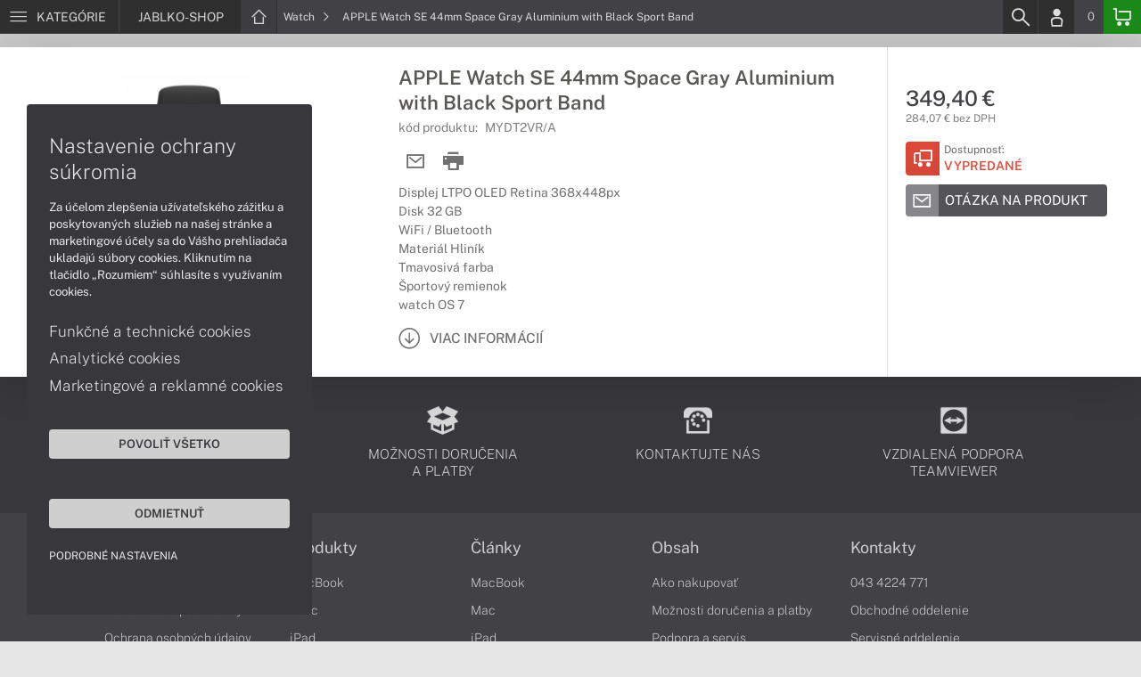

--- FILE ---
content_type: text/html; charset=UTF-8
request_url: https://www.jablko-shop.sk/produkty/apple-watch-se-44mm-space-gray-aluminium-with-black-sport-band-mydt2vra
body_size: 4849
content:
<!DOCTYPE html>
<html lang="sk">
<head>
    <meta charset="UTF-8">
    <meta http-equiv="X-UA-Compatible" content="IE=edge">    
    <meta name="viewport" content="width=device-width, initial-scale=1.0">
    <meta name="csrf-param" content="_csrf">
<meta name="csrf-token" content="SFWccdS3NSub4YjI6Pbcgc885CuRGmzvQtsbU1zifZEBIMQ7h9NfaqK7uf26up6xuXCPHKArPqMdtXIHGKEP6A==">
    <link rel="icon" type="image/x-icon" href="https://img.jablko-shop.sk/2022/05/112744-apple-shop-favicon.png">
    <title>APPLE Watch SE 44mm Space Gray Aluminium with Black Sport Band (MYDT2VR/A) | JABLKO-SHOP.SK</title>
    <link href="/css/font.css" rel="stylesheet">
    <meta name="description" content="Displej LTPO OLED Retina 368x448px, Disk 32 GB, WiFi / Bluetooth, Materiál Hliník, Tmavosivá farba, Športový remienok, watch OS 7">
<meta name="keywords" content="APPLE Watch SE 44mm Space Gray Aluminium with Black Sport Band, MYDT2VR/A">
<meta name="google-site-verification" content="LM-_yx8YjMt_t7Yl2jEPmgLWy2BitCi0IfO7FoAWSRI">
<meta property="og:description" content="Displej LTPO OLED Retina 368x448px, Disk 32 GB, WiFi / Bluetooth, Materiál Hliník, Tmavosivá farba, Športový remienok, watch OS 7">
<meta property="og:email" content="obchod@cmcdata.sk">
<meta property="og:image" content="https://img.jablko-shop.sk/2020/10/92110-apple-watch-nike-se-space-gray-44mm-02.jpg">
<meta property="og:phone_number" content="0905468328">
<meta property="og:site_name" content="APPLE Watch SE 44mm Space Gray Aluminium with Black Sport Band (MYDT2VR/A)">
<meta property="og:updated_time" content="1768832778">
<meta property="og:title" content="APPLE Watch SE 44mm Space Gray Aluminium with Black Sport Band (MYDT2VR/A)">
<meta property="og:url" content="https://www.jablko-shop.sk/produkty/apple-watch-se-44mm-space-gray-aluminium-with-black-sport-band-mydt2vra">
<meta name="twitter:card" content="summary">
<meta name="twitter:description" content="Displej LTPO OLED Retina 368x448px, Disk 32 GB, WiFi / Bluetooth, Materiál Hliník, Tmavosivá farba, Športový remienok, watch OS 7">
<meta name="twitter:image" content="https://img.jablko-shop.sk/2020/10/92110-apple-watch-nike-se-space-gray-44mm-02.jpg">
<meta name="twitter:title" content="APPLE Watch SE 44mm Space Gray Aluminium with Black Sport Band (MYDT2VR/A)">
<meta name="twitter:url" content="https://jablko-shop.sk">
<link href="/assets/style.min.css" rel="stylesheet">
<link href="/assets/product.min.css" rel="stylesheet">
<link href="/assets/productGrid.min.css" rel="stylesheet">
<link href="/assets/commonArticles.min.css" rel="stylesheet">
<link href="/assets/projectArticles.min.css" rel="stylesheet">
<link href="/assets/similarWidget.min.css" rel="stylesheet">
<link href="/assets/project.min.css" rel="stylesheet">
<link href="/assets/common.min.css" rel="stylesheet">


<!-- Google tag (gtag.js) -->
<script async src="https://www.googletagmanager.com/gtag/js?id=G-JXVMCL020S"></script>
<script>
  window.dataLayer = window.dataLayer || [];
  function gtag(){dataLayer.push(arguments);}
  gtag('js', new Date());

  gtag('config', 'G-JXVMCL020S');
</script>

<script async src="https://www.googletagmanager.com/gtag/js?id=UA-148618946-3"></script>
<script>
  window.dataLayer = window.dataLayer || [];
  function gtag(){dataLayer.push(arguments);}
  gtag('js', new Date());

  gtag('config', 'UA-148618946-3');
</script>

<!-- Global site tag (gtag.js) - Google Ads: 937666893 -->
<script async src="https://www.googletagmanager.com/gtag/js?id=AW-937666893"></script>
<script>
  window.dataLayer = window.dataLayer || [];
  function gtag(){dataLayer.push(arguments);}
  gtag('js', new Date());

  gtag('config', 'AW-937666893');
</script>

<!-- Google Tag Manager -->
<script>(function(w,d,s,l,i){w[l]=w[l]||[];w[l].push({'gtm.start':
new Date().getTime(),event:'gtm.js'});var f=d.getElementsByTagName(s)[0],
j=d.createElement(s),dl=l!='dataLayer'?'&l='+l:'';j.async=true;j.src=
'https://www.googletagmanager.com/gtm.js?id='+i+dl;f.parentNode.insertBefore(j,f);
})(window,document,'script','dataLayer','GTM-TFH335M');</script>
<!-- End Google Tag Manager -->
<script> gtag('consent', 'default', {'ad_storage': 'denied','analytics_storage': 'denied','ad_user_data':'denied','ad_personalization':'denied'}); </script>    <!--[if IE]>
    <script src="https://cdnjs.cloudflare.com/ajax/libs/html5shiv/3.7.3/html5shiv.min.js"></script>
    <![endif]-->
</head>
<body id="product-basic-page" class="product-main jablko-shop" >
<noscript><div id="no-javascript"><div id="no-javascriptIntro"><h1>Musíte zmeniť nastavenie vášho prehliadača</h1>

<p>Stránka vyžaduje mať zaputý <strong>JavaScript</strong>. Všetky moderné prehliadače podporujú JavaScript. Bez zapnutého JavaScriptu niektoré funkcie stránky nebudú správne fungovať. Pozrite si: <a href="http://www.google.com/support/bin/answer.py?answer=23852">Ako povoliť JavaScript vo vašom prehliadači</a>.</p></div></div></noscript>
<div id="wrapper">
    
        
     <div id="headerBar">
        <div class="container clearfix">
            <div class="row">
            <ul class="menuCategoryBar">
                <li class="ax-mainMenu itemBarMenu"><a href="javascript:void(0);" class="linkMenu" aria-label="Menu" rel="nofollow"><span class="iconic"></span> <span>Kategórie</span></a></li>
            </ul><!-- /.menuSearchBar -->
            
            <ul id="breadcrumbsMenu" class="breadcrumbs breadcrumbs clearfix"><li class="nav-link-1 subitems"><div class="logoSite"><a href="https://www.jablko-shop.sk" ><span class="icon icon-home"></span><span>JABLKO-SHOP</span></a></div><ul class="subcrumbs hidden-xs"><li class="nav-link-1"><a href="/kategorie/notebooky-apple" > Notebooky  </a></li><li class="nav-link-2"><a href="/kategorie/tablety-apple" > iPad  </a></li><li class="nav-link-3"><a href="/kategorie/pocitace-apple" > Počítače  </a></li><li class="nav-link-4"><a href="/kategorie/monitory-pre-apple-mac" > Monitory  </a></li><li class="nav-link-5"><a href="/kategorie/apple-watch" > Watch  </a></li><li class="nav-link-6"><a href="/kategorie/prislusenstvo-apple" > Príslušenstvo  </a></li><li class="nav-link-7"><a href="/kategorie/servisne-sluzby-apple" > Servisné služby  </a></li></ul></li><li class="nav-link-2"><a href="/kategorie/apple-watch" > Watch <span class="icon icon-nav-right"></span> </a></li><li class="hidden-xs"><span class="onlyText">APPLE Watch SE 44mm Space Gray Aluminium with Black Sport Band</span></li></ul>
            <ul class="menuUserBar">
                               
                                <li class="ax-searchbar itemBarMenu"><a href="/search" aria-label="Search" rel="nofollow" class="linkSearch"><span class="iconic"></span></a></li>
                                
                                <li class="userProfile clearfix ">
                                            <a href="/login" class="userIcon" aria-label="Login" rel="nofollow"><span class="iconic"></span></a>
                                        </li>
                                
                                

                                
                <li class="userCurrency hidden-sm hidden-xs">
                    <span class="currency"></span>
                                            <span class="price ax-basketTotal">0</span>
                </li>
                
                <li class="userBasket clearfix">
                    <a href="/checkout/basket" class="basket" aria-label="Basket" rel="nofollow" title="0150"><span class="iconic"></span> 
                                            </a>
                                    </li>
                            </ul>
            </div> <!-- /.row -->
        </div><!-- /.container -->
    </div><!-- /#headerBar --> 

    <div id="main" class="content"><div class="pagePanels">
    <div id="productDetail" class="pagePanel" data-id="31867">
        <div class="pageTop"> <ul id="breadcrumbsMenuMobile" class="breadcrumbs breadcrumbsMobile clearfix"><li class="nav-link-1 subitems"><a href="https://www.jablko-shop.sk" class="logoShopMobile" > JABLKO-SHOP <span class="icon icon-nav-right"></span></a></li></li><li class="nav-link-2"><a href="/kategorie/apple-watch" > Watch <span class="icon icon-nav-right"></span> </a></li><li class="hidden-xs"><span class="onlyText">APPLE Watch SE 44mm Space Gray Aluminium with Black Sport Band</span></li></ul> </div>
        <div class="pageContent">
        <div class="pagePanelContent container">
            <div class="row">
            <div class="detailInfo clearfix">
                <div class="productImage gallerySlides col-lg-4 col-md-4 col-sm-12 col-xs-12">
                    
                    <div class="imageIconFlagWrapp">
                                            </div>

                    <div class="slidesControl">
                                                    <a href="javascript:void(0);" data-modal="31867" title="APPLE Watch SE 44mm Space Gray Aluminium with Black Sport Band">
                                <picture><source srcset="https://img.jablko-shop.sk/S/2020/10/92110-apple-watch-nike-se-space-gray-44mm-02.webp" type="image/webp"><source srcset="https://img.jablko-shop.sk/S/2020/10/92110-apple-watch-nike-se-space-gray-44mm-02.jpg" type="image/jpg"><img src="https://img.jablko-shop.sk/S/2020/10/92110-apple-watch-nike-se-space-gray-44mm-02.jpg"  alt="APPLE Watch SE 44mm Space Gray Aluminium with Black Sport Band" class="imgContain" loading="lazy"></picture>                            </a>
                                                    <a href="javascript:void(0);" data-modal="31867" title="APPLE Watch SE 44mm Space Gray Aluminium with Black Sport Band">
                                <picture><source srcset="https://img.jablko-shop.sk/S/2020/10/92109-apple-watch-nike-se-space-gray-44mm-01.webp" type="image/webp"><source srcset="https://img.jablko-shop.sk/S/2020/10/92109-apple-watch-nike-se-space-gray-44mm-01.jpg" type="image/jpg"><img src="https://img.jablko-shop.sk/S/2020/10/92109-apple-watch-nike-se-space-gray-44mm-01.jpg"  alt="APPLE Watch SE 44mm Space Gray Aluminium with Black Sport Band" class="imgContain" loading="lazy"></picture>                            </a>
                                            </div>
                    
                    <ul class="productGallery slideItems">
                                                    <li>
                                <a href="#" data-modal="31867" title="APPLE Watch SE 44mm Space Gray Aluminium with Black Sport Band" class="slideItem">
                                    <picture><source srcset="https://img.jablko-shop.sk/XS/2020/10/92110-apple-watch-nike-se-space-gray-44mm-02.webp" type="image/webp"><source srcset="https://img.jablko-shop.sk/XS/2020/10/92110-apple-watch-nike-se-space-gray-44mm-02.jpg" type="image/jpg"><img src="https://img.jablko-shop.sk/XS/2020/10/92110-apple-watch-nike-se-space-gray-44mm-02.jpg"  alt="APPLE Watch SE 44mm Space Gray Aluminium with Black Sport Band" class="imgContain" loading="lazy"></picture>                                </a>
                            </li>
                                                    <li>
                                <a href="#" data-modal="31867" title="APPLE Watch SE 44mm Space Gray Aluminium with Black Sport Band" class="slideItem">
                                    <picture><source srcset="https://img.jablko-shop.sk/XS/2020/10/92109-apple-watch-nike-se-space-gray-44mm-01.webp" type="image/webp"><source srcset="https://img.jablko-shop.sk/XS/2020/10/92109-apple-watch-nike-se-space-gray-44mm-01.jpg" type="image/jpg"><img src="https://img.jablko-shop.sk/XS/2020/10/92109-apple-watch-nike-se-space-gray-44mm-01.jpg"  alt="APPLE Watch SE 44mm Space Gray Aluminium with Black Sport Band" class="imgContain" loading="lazy"></picture>                                </a>
                            </li>
                                                
                                                
                    </ul>
                    
                </div><!--/.productImage -->

                <div class="productContentWrapp col-lg-8 col-md-8 col-sm-12 col-xs-12 ">
                    <div class="productContent col-lg-8 col-md-7 col-sm-6 col-xs-12 clearfix">          
                        
                        
<!-- /.productTags -->
                
                        <div class="productTitle"><h1><span> APPLE Watch SE 44mm Space Gray Aluminium with Black Sport Band </span></h1></div>
                        <div class="productCode">kód produktu: <span class="ax-copy">MYDT2VR/A</span></div>
                        
                        <div class="productActionMenu">
                                                                                    
                                                            <a href="/product/sendmail?id=31867" aria-label="Send mail" title="Poslať emailom" data-tooltip="bottom" class="iconAction ax-loadModal" data-modal="sendMailFrom" data-product="31867" rel="nofollow" data-width="550"><span class="icon icon-mail"></span></a>
                            
                            <a href="javascript:window.print();" class="btnProductPrint iconAction" rel="nofollow"><span class="iconic"></span></a>
                        
                        </div><!--/.productActionMenu -->
                        
                       
                        <div class="productDescription">
                                                        <ul><li>Displej LTPO OLED Retina 368x448px</li><li>Disk 32 GB</li><li>WiFi / Bluetooth</li><li>Materiál Hliník</li><li>Tmavosivá farba</li><li>Športový remienok</li><li>watch OS 7</li></ul>                            
                              
                                <a href="#productDescription" class="btn btn-icon-txt btnMoreDetail scroll">
                                    <span class="iconic"></span><span>Viac informácií</span></a>
                                                    </div><!--/.productDescription -->                         
                    </div> <!--/.productContent -->

                <div class="productBasket col-lg-4 col-md-5 col-sm-6 col-xs-12">
                    <div class="oldPrice">
                                            </div>
                    <div class="price">349,40 €</div>
                    <div class="rawPrice">284,07 € bez DPH</div>
                    
                    <div class="wrappBasket">

                                        </div>

                    
                    <div class="wrappStock">
                        <div class="btn btn-icon-square-txt btnSquareStock status03">
                            <span class="iconic hidden-xs"></span>
                            <div class="txt">Dostupnosť: <br/><span>Vypredané</span>
                            </div>
                        </div>                        
                    </div>

                                            <div class="productDetailFAQ">
                                                            <a class="ax-loadModal btn btn-basic-icon-txt" href="content/293/modal?entity=products&id_entity=31867" rel="nofollow"><span class="iconic icon-mail"></span><span>Otázka na produkt</span></a><br><br>
                                                    </div>
                    
                                    </div><!--/.productContent -->
                </div> <!--/.productContentWrapp -->
            </div> <!-- /.detailInfo -->

                    </div> <!-- /.row -->
        </div> <!-- /.pagePanelContent.container -->
        </div>
    </div> <!-- /#productDetail -->

        
        
    
     </div>

<div id="hc-calc-container">
        <div id="hc-calc-modal" class="hc-modal" role="dialog" style="display: none">
          <div class="hc-modal__dialog">
            <div class="hc-modal__content">
              <div id="hc-modal-header" class="hc-modal__header">
                <a id="hc-close-button" href="JavaScript:void(0);" class="hc-modal__close" onclick="document.getElementById('hc-calc-modal').style.display = 'none'"></a>
                <div class="hc-modal__logo">
                  <img src="../misc/hc-calc/img/logo.svg" alt="logo" />
                </div>
                <div class="hc-modal__title">NÁKUP NA SPLÁTKY</div>
              </div>
              <div id="hc-calculator-wrapper" class="hc-modal__body"></div>
            </div>
          </div>
        </div>
      </div><script type="application/ld+json">
{
    "@context": "http://schema.org/",
    "@type": "Product",
    "sku": "MYDT2VR/A",
    "name": "APPLE Watch SE 44mm Space Gray Aluminium with Black Sport Band",
    "image": "https://img.jablko-shop.sk/2020/10/92110-apple-watch-nike-se-space-gray-44mm-02.jpg",
    "description": "Displej LTPO OLED Retina 368x448px / 32 GB / WiFi / Bluetooth / Hlin\u00edk / Tmavosiv\u00e1 farba / \u0160portov\u00fd remienok / watch OS 7",
    "mpn": "MYDT2VR/A",
    "brand": {
        "@type": "Brand",
        "name": "APPLE",
        "logo": "https://img.jablko-shop.sk/2020/07/89231-apple.png"
    },
    "offers": {
        "@type": "Offer",
        "url": "https://www.jablko-shop.sk/produkty/apple-watch-se-44mm-space-gray-aluminium-with-black-sport-band-mydt2vra",
        "priceCurrency": "EUR",
        "price": "349.40",
        "itemCondition": "http://schema.org/NewCondition",
        "availability": "http://schema.org/OutOfStock",
        "seller": {
            "@type": "Organization",
            "name": "JABLKO-shop",
            "url": "https://www.jablko-shop.sk",
            "logo": "https://img.jablko-shop.sk/2022/05/112743-apple-shop-logo.png",
            "address": {
                "@type": "PostalAddress",
                "streetAddress": "Sv\u00e4toplukova 7",
                "addressLocality": "Martin",
                "addressRegion": "ZA",
                "postalCode": "03601",
                "addressCountry": "SVK"
            },
            "contactPoint": {
                "@type": "ContactPoint",
                "telephone": "0905468328",
                "email": "obchod@jablko-shop.sk"
            },
            "sameAs": [
                "https://www.google.sk/maps/place/Euroline+computer+s.r.o.+(CMC+Data)/@49.0591775,18.9228323,17z/data=!3m1!4b1!4m2!3m1!1s0x4714fede7107dab5:0x3f38061822abe7bc"
            ]
        }
    }
}
</script></div>
        <footer id="footer">
        <div id="bottomGuideBoxes">            
                                    
                <div class="footer_txt_top"><div class="container">
<div class="footerIcoBlock">
<div class="footerIco"><a href="/obsah/podpora-a-servis" title="Podpora a servis"><img alt="Podpora a servis" src="https://admin-cmcdata-img.zombyii.com/2022/04/111546-podpora-a-servis.png" /><span>Podpora a servis</span></a></div>

<div class="footerIco"><a href="/obsah/prehlad-moznosti-dorucenia-a-platby-za-tovar" title="Možnosti doručenia a platby"><img alt="Možnosti doručenia a platby" src="https://admin-cmcdata-img.zombyii.com/2022/04/111545-moznosti-dorucenia-a-platby.png" /><span>Možnosti doručenia a platby</span></a></div>

<div class="footerIco"><a href="/obsah/kontakty" title="Kontaktujte nás"><img alt="Kontaktujte nás" src="https://admin-cmcdata-img.zombyii.com/2022/04/111544-kontaktujte-nas.png" /><span>Kontaktujte nás</span></a></div>

<div class="footerIco"><a href="https://www.vzdialenapomoc.sk" target="_blank" title="TeamViewer"><img alt="TeamViewer" src="https://admin-cmcdata-img.zombyii.com/2022/04/111547-teamviewer.png" /><span>Vzdialená podpora TeamViewer</span></a></div>
</div>
</div></div>
                        
        </div>
    </footer>    
</div>
<div id="modals"></div>
<div id="scrollPage" class="backTop"><span class="iconic"></span></div>

<script type="application/ld+json">
{
    "@context": "http://schema.org/",
    "@type": "Organization",
    "name": "JABLKO-shop",
    "url": "https://www.jablko-shop.sk",
    "logo": "https://img.jablko-shop.sk/2022/05/112743-apple-shop-logo.png",
    "address": {
        "@type": "PostalAddress",
        "streetAddress": "Sv\u00e4toplukova 7",
        "addressLocality": "Martin",
        "addressRegion": "ZA",
        "postalCode": "03601",
        "addressCountry": "SVK"
    },
    "contactPoint": {
        "@type": "ContactPoint",
        "telephone": "0905468328",
        "email": "obchod@jablko-shop.sk"
    },
    "sameAs": [
        "https://www.google.sk/maps/place/Euroline+computer+s.r.o.+(CMC+Data)/@49.0591775,18.9228323,17z/data=!3m1!4b1!4m2!3m1!1s0x4714fede7107dab5:0x3f38061822abe7bc"
    ]
}
</script>

<script src="/js/jquery.min.js"></script>
<script src="/js/jquery.cookie.min.js"></script>
<script src="/js/modules.min.js"></script>
<script src="/js/script.min.js"></script>
<script src="/js/axios.min.js"></script>
<script src="/js/axios.menu.min.js"></script>
<script src="/js/axios.search.min.js"></script>
<script src="/js/axios.basket.min.js?t=1768832778"></script>
<script src="/js/axios.product.min.js"></script>
<script src="/misc/sharrre/jquery.sharrre.min.js"></script>
<script src="/js/axios.share.min.js"></script>
<script src="/js/axios.blocks.min.js"></script>
<script src="/js/axios.productBlock.min.js"></script>
<script src="/js/axios.productSimilar.min.js"></script><!-- Google Tag Manager (noscript) -->
<noscript><iframe src="https://www.googletagmanager.com/ns.html?id=GTM-TFH335M"
height="0" width="0" style="display:none;visibility:hidden"></iframe></noscript>
<!-- End Google Tag Manager (noscript) --></body>
</html>


--- FILE ---
content_type: text/css
request_url: https://www.jablko-shop.sk/assets/style.min.css
body_size: 17417
content:
html,body,div,span,object,iframe,h1,h2,h3,h4,h5,h6,p,blockquote,pre,abbr,address,cite,code,del,dfn,em,img,ins,kbd,q,samp,small,strong,sub,sup,var,b,i,dl,dt,dd,ol,ul,li,fieldset,form,label,legend,table,caption,tbody,tfoot,thead,tr,th,td,article,aside,canvas,details,figcaption,figure,footer,header,hgroup,menu,nav,section,summary,time,mark,audio,video {margin:0;padding:0;border:0;outline:0;font-size:100%;vertical-align:baseline;background:transparent; }body {line-height:1; }article,aside,details,figcaption,figure,footer,header,hgroup,menu,nav,section {display:block; }nav ul {list-style:none; }blockquote,q {quotes:none; }blockquote:before,blockquote:after,q:before,q:after {content:'';content:none; }a {margin:0;padding:0;font-size:100%;vertical-align:baseline;background:transparent; }ins {background-color:#ff9;color:#000;text-decoration:none; }mark {background-color:#ff9;color:#000;font-style:italic;font-weight:bold; }del {text-decoration:line-through; }abbr[title],dfn[title] {border-bottom:1px dotted;cursor:help; }table {border-collapse:collapse;border-spacing:0; }hr {display:block;height:1px;border:0;border-top:1px solid #cccccc;margin:1em 0;padding:0; }input,select {vertical-align:middle; }@font-face {font-family:cmcline;src:url(/css/fonts/cmcline.eot?mulhhf);src:url(/css/fonts/cmcline.eot?mulhhf#iefix) format('embedded-opentype'),url(/css/fonts/cmcline.ttf?mulhhf) format('truetype'),url(/css/fonts/cmcline.woff?mulhhf) format('woff'),url(/css/fonts/cmcline.svg?mulhhf#cmcline) format('svg');font-weight:400;font-style:normal;font-display:swap;}[class*="iconic"],[class*="icon icon-"] {font-family:cmcline !important;font-style:normal;font-weight:400;font-variant:normal;text-transform:none;line-height:1;font-size:1.9em;-webkit-font-smoothing:antialiased;-moz-osx-font-smoothing:grayscale;}.icon-video-o:before {content:"\e92f";}.icon-video:before {content:"\e931";}.icon-phone:before {content:"\e935";}.icon-chat:before {content:"\e92e";}.icon-delivery:before {content:"\e90b";}.icon-basket:before {content:"\e903";}.icon-home:before {content:"\e91b";}.icon-nav-up:before {content:"\e91f";}.icon-ok-fill:before {content:"\e923";}.icon-package:before {content:"\e924";}.icon-percentage:before {content:"\e925";}.icon-warning:before {content:"\e900";}.icon-print:before {content:"\e954";}.icon-ok:before {content:"\e901";}.icon-arw-double-top:before {content:"\e902";}.icon-calc:before {content:"\e906";}.icon-close:before {content:"\e907";}.icon-close-fill:before {content:"\e908";}.icon-compare:before {content:"\e909";}.icon-different:before {content:"\e90c";}.icon-edit:before {content:"\e922";}.icon-copy:before {content:"\e928";}.icon-document:before {content:"\e90d";}.icon-pdf:before {content:"\e927";}.icon-euro:before {content:"\e90e";}.icon-fb-square:before {content:"\e90f";}.icon-filter:before {content:"\e910";}.icon-gift:before {content:"\e911";}.icon-gplus-square:before {content:"\e912";}.icon-grid:before {content:"\e913";}.icon-list:before {content:"\e915";}.icon-like:before {content:"\e916";}.icon-mail:before {content:"\e917";}.icon-menu:before {content:"\e918";}.icon-menu-open:before {content:"\e919";}.icon-minus:before {content:"\e91a";}.icon-nav-down:before {content:"\e91c";}.icon-nav-left:before {content:"\e91d";}.icon-nav-right:before {content:"\e91e";}.icon-plus:before {content:"\e926";}.icon-arw-down-o:before {content:"\e929";}.icon-arw-left-o:before {content:"\e92a";}.icon-arw-right-o:before {content:"\e92b";}.icon-arw-up-o:before {content:"\e92c";}.icon-info-o:before {content:"\e92d";}.icon-plus-o:before {content:"\e921";}.icon-minus-o:before {content:"\e920";}.icon-settings:before {content:"\e930";}.icon-trash:before {content:"\e932";}.icon-user:before {content:"\e933";}.icon-basket-o:before {content:"\e934";}.icon-notebook:before {content:"\e904";}.icon-plus-o-fill:before {content:"\e905";}.icon-refresh:before {content:"\e90a";}.icon-search:before {content:"\e914";}input[type="text"],input[type="number"],input[type="time"],input[type="date"],input[type="email"],input[type="tel"],input[type="password"],input[type="date"],input[type="datetime-local"],input[type="url"],input[type="time"],select,textarea {display:inline-block;width:100%;padding:7px 10px;resize:none;font-size:1.4rem;}select {padding:6px 10px;}input:disabled {cursor:not-allowed;}input[type="checkbox"],input[type="radio"] {-webkit-appearance:none;-moz-appearance:none;-o-appearance:none;appearance:none;width:20px;height:20px;cursor:pointer;}input[type="radio"] {margin:0 10px 0 0;outline:none;}form .prefixWrapp {width:100%;position:relative;}form .prefixWrapp .prefix {float:left;display:block;}form .prefixContact {width:21%;min-width:70px;margin-right:5px;}form .prefixContact select {padding:6px 10px 5px 10px;}form span.prefixContactNum {width:75%;min-width:120px;}form input[type="submit"],form button {display:inline-block;padding:13px 20px;border:0;text-transform:uppercase;}table td.form-item label {display:inline-block;width:15%;min-width:80px;margin-right:10px;text-align:right;}form table td.label {padding:0 10px;width:120px;text-align:right;}table td.form-item {padding-bottom:10px;}.form-item {position:relative;margin:8px 0px;}.labelHeading {cursor:pointer;}.btn {display:inline-block;padding:10px 15px;border:0;cursor:pointer;}.icon-txt,.btn-basic-icon,.btn-icon-txt,.btn-basic-icon-txt {display:inline-block !important;max-width:340px;cursor:pointer;}.icon-txt {cursor:unset;}.icon-txt > span,.btn-basic-icon > span,.btn-icon-txt > span,.btn-basic-icon-txt > span {display:table-cell;vertical-align:middle !important;}.btn-basic-icon-txt > span.icon,.btn-basic-icon-txt > span.iconic {background-color:rgba(255,255,255,0.3);}.btn-basic-icon > span + span,.btn-icon-txt > span + span,.btn-basic-icon-txt > span + span {}.btnSquareStock span.iconic {border-top-left-radius:4px;border-bottom-left-radius:4px;}.btn-basic {margin:15px auto;padding:10px 20px;border-radius:4px;text-align:center;text-transform:uppercase;font-weight:500;font-size:1.2em;}.btn-frame {margin:10px auto;padding:13px 20px;min-height:40px;text-align:center;text-transform:uppercase;font-weight:400;font-size:1em;}.btn-icon-square-txt,.btn-icon-square {padding:0;font-weight:400;}.btn-icon-square-txt> span.icon,.btn-icon-square > span.icon,.btn-icon-square-txt> span.iconic,.btn-icon-square > span.iconic {display:block;float:left;width:38px;height:38px;padding:6px;text-align:center;margin-right:5px;-webkit-box-shadow:0 -10px 30px rgba(0,0,0,0.10) inset;-moz-box-shadow:0 -10px 30px rgba(0,0,0,0.10) inset;-o-box-shadow:0 -10px 30px rgba(0,0,0,0.10) inset;box-shadow:0 -10px 30px rgba(0,0,0,0.10) inset;}.btn-icon-square-txt > .txt {float:left;color:#808080;margin-top:3px;font-size:1.2rem;}.btn-icon-square > .txt {float:left;color:#808080;font-size:1.2rem;margin-top:7px;}.btn-icon-square-txt > .txt span,.btn-icon-square > .txt span,.gridViewProducts .wrappStock span {display:inline-block;font-weight:600;font-size:1.4rem;text-transform:uppercase;margin-top:5px;}.btn-basic-icon {min-width:130px;color:#fff;padding:12px 15px;text-transform:uppercase;font-size:1.3rem;}.btn-basic-icon > span.icon,.btn-basic-icon > span.iconic {margin-right:10px;font-size:2rem;}.icon-txt,.btn-icon-txt {padding:0;text-transform:uppercase;font-size:1.5rem;font-weight:500;background-color:transparent;}.icon-txt > span.iconic,.btn-icon-txt > span.icon,.btn-icon-txt > span.iconic {margin-right:10px;font-size:1.5em;padding:0 11px 0 7px;}.icon-txt:hover,.btn-icon-txt:hover {color:#414146;}.btn-basic-icon-txt {padding:0;padding-right:15px;border-radius:4px;text-transform:uppercase;font-size:1.5rem; line-height:1.3em;color:#fff;background-color:#414146; opacity:.9;}.btn-basic-icon-txt > span.icon,.btn-basic-icon-txt > span.iconic {margin-right:15px;font-size:1.5em;padding:7px;border-radius:4px 0 0 4px;}.btnBasketLong > span.iconic,.btnBasketSquare > span.iconic,.btnSquareStock > span.iconic {font-size:2rem;padding:9px;}.btnBasketSquare {display:flex;width:38px;height:38px;margin-bottom:5px;border-radius:4px;color:#fff !important;background-color:#169216;cursor:pointer;}.btnBasketSquare:hover {background-color:#0abd0a;}.btnSquareStock > span.iconic {font-size:1.9rem;}.btnCloseModal span.icon,.btnCloseModal span.iconic {font-size:1.6em;}.btn-basic-icon-txt span:not(.iconic) {padding:7px;}.btn-basic-icon-txt:hover {opacity:1;}.btn-basic-icon-txt:hover > span.icon,.btn-basic-icon-txt:hover > span.iconic {background-color:rgba(255,255,255,0.15);}.btnOrderStep {background-color:#169216;}.social-links a {margin-bottom:5px;}.btnFacebookLong {background-color:#3c5898;}.btnGoogleLong {background-color:#e74c3c;}.switch {position:relative;display:inline-block;width:44px;height:28px;}.switch input {opacity:0;width:0;height:0;}.slider {position:absolute;cursor:pointer;top:0;left:0;right:0;bottom:0;background-color:#ccc;-webkit-transition:.4s;transition:.4s;}.slider:before {position:absolute;content:"";height:20px;width:20px;left:4px;bottom:4px;background-color:white;-webkit-transition:.4s;transition:.4s;box-shadow:0 0 2px 2px rgb(0 0 0 / 5%);}input:checked + .slider {background-color:#0abd0a;}input:focus + .slider {box-shadow:0 0 1px #0abd0a;}input:checked + .slider:before {-webkit-transform:translateX(16px);-ms-transform:translateX(16px);transform:translateX(16px);}.slider.round {border-radius:34px;}.slider.round:before {border-radius:50%;}@font-face { font-family:'Public Sans'; font-weight:100; font-style:normal; font-display:swap; src:url("/css/fonts/static/PublicSans-Thin.ttf") format("truetype"); } @font-face { font-family:'Public Sans'; font-weight:100; font-style:italic; font-display:swap; src:url("/css/fonts/static/PublicSans-ThinItalic.ttf") format("truetype"); }@font-face { font-family:'Public Sans'; font-weight:200; font-style:normal; font-display:swap; src:url("/css/fonts/static/PublicSans-ExtraLight.ttf") format("truetype"); } @font-face { font-family:'Public Sans'; font-weight:200; font-style:italic; font-display:swap; src:url("/css/fonts/static/PublicSans-ExtraLightItalic.ttf") format("truetype"); }@font-face { font-family:'Public Sans'; font-weight:300; font-style:normal; font-display:swap; src:url("/css/fonts/static/PublicSans-Light.ttf") format("truetype"); } @font-face { font-family:'Public Sans'; font-weight:400; font-style:normal; font-display:swap; src:url("/css/fonts/static/PublicSans-Regular.ttf") format("truetype"); }@font-face { font-family:'Public Sans'; font-weight:500; font-style:normal; font-display:swap; src:url("/css/fonts/static/PublicSans-Medium.ttf") format("truetype"); } @font-face { font-family:'Public Sans'; font-weight:500; font-style:italic; font-display:swap; src:url("/css/fonts/static/PublicSans-MediumItalic.ttf") format("truetype"); }@font-face { font-family:'Public Sans'; font-weight:600; font-style:normal; font-display:swap; src:url("/css/fonts/static/PublicSans-SemiBold.ttf") format("truetype"); } @font-face { font-family:'Public Sans'; font-weight:600; font-style:italic; font-display:swap; src:url("/css/fonts/static/PublicSans-SemiBoldItalic.ttf") format("truetype"); }@font-face { font-family:'Public Sans'; font-weight:700; font-style:normal; font-display:swap; src:url("/css/fonts/static/PublicSans-Bold.ttf") format("truetype"); } @font-face { font-family:'Public Sans'; font-weight:700; font-style:italic; font-display:swap; src:url("/css/fonts/static/PublicSans-BoldItalic.ttf") format("truetype"); } * {-webkit-box-sizing:border-box;-moz-box-sizing:border-box;box-sizing:border-box; }*:before,*:after {-webkit-box-sizing:border-box;-moz-box-sizing:border-box;box-sizing:border-box; }::-webkit-scrollbar-track {margin:0 0 0 0; }::-webkit-scrollbar-thumb {cursor:pointer; }::-webkit-scrollbar {width:10px;height:10px;background:none; }html {height:100%;font-size:62.5%; }body {position:relative;min-height:100%; font-family:'Public Sans',sans-serif; font-size:1rem; }input,button,select,textarea {font-family:inherit;font-size:inherit;line-height:inherit; }a,a:hover,a:focus {text-decoration:none; }a:focus,button:focus {outline:none; }figure {margin:0; }img {vertical-align:middle; }h1,h2,h3,h4,h5,h6 {line-height:1.3em;font-weight:500;margin:.5em 0;color:#707070; }h1 {font-size:2em; }h2 {font-size:1.7em; }h3 {font-size:1.4em; }h4 {font-size:1.2em; }h5 {font-size:1.1em; }h6 {font-size:1.0em; }.pull-left {float:left !important; }.pull-right {float:right !important; }.pull-center {margin:0 auto; }.text-left {text-align:left !important; }.text-center {text-align:center !important; }.text-right {text-align:right !important; }.text-upper {text-transform:uppercase !important; }.text-lower {text-transform:lowercase !important; }.text-middle {display:table-cell;vertical-align:middle; }.hidden {display:none !important; }.visible {display:block !important; }.inline {display:inline-block; }.clearfix::before,.clearfix::after {content:" ";display:table; }.clearfix::after {clear:both; }.container,.container-fluid {position:relative;width:100%;max-width:1332px;padding-left:15px;padding-right:15px;margin-left:auto;margin-right:auto; }.row {margin-left:-15px;margin-right:-15px; }.row::before,.row::after {content:"";display:table;clear:both; }[class*='col-'] {float:left; }@media only screen and (max-width:600px) {.hidden-xs {display:none !important; }.not-visible-xs {visibility:hidden !important; }.visible-xs {display:block !important; }.col-xs-1 {width:8.33333333% !important; }.col-xs-2 {width:16.66666667% !important; }.col-xs-3 {width:25% !important; }.col-xs-4 {width:33.33333333% !important; }.col-xs-5 {width:41.66666667% !important; }.col-xs-6 {width:50% !important; }.col-xs-7 {width:58.33333333% !important; }.col-xs-8 {width:66.66666667% !important; }.col-xs-9 {width:75% !important; }.col-xs-10 {width:83.33333333% !important; }.col-xs-11 {width:91.66666667% !important; }.col-xs-12 {width:100% !important; } .col-xs-12 { border-left:0 !important; border-right:0 !important; } }@media (min-width:601px) and (max-width:900px) {.hidden-sm {display:none !important; }.not-visible-sm {visibility:hidden !important; }.visible-sm {display:block !important; }.col-sm-1 {width:8.33333333% !important; }.col-sm-2 {width:16.66666667% !important; }.col-sm-3 {width:25% !important; }.col-sm-4 {width:33.33333333% !important; }.col-sm-5 {width:41.66666667% !important; }.col-sm-6 {width:50% !important; }.col-sm-7 {width:58.33333333% !important; }.col-sm-8 {width:66.66666667% !important; }.col-sm-9 {width:75% !important; }.col-sm-10 {width:83.33333333% !important; }.col-sm-11 {width:91.66666667% !important; }.col-sm-12 {width:100% !important; } .col-sm-12 { border-left:0 !important; border-right:0 !important; } }@media (min-width:901px) and (max-width:1200px) {.hidden-md {display:none !important; }.not-visible-md {visibility:hidden !important; }.visible-md {display:block !important; }.container-fluid {width:90% !important; }.fluid-md-3 {width:30% !important; }.fluid-md-4 {width:40% !important; }.fluid-md-5 {width:50% !important; }.fluid-md-6 {width:60% !important; }.fluid-md-7 {width:70% !important; }.fluid-md-8 {width:80% !important; }.fluid-md-9 {width:90% !important; }.col-md-1 {width:8.33333333% !important; }.col-md-2 {width:16.66666667% !important; }.col-md-3 {width:25% !important; }.col-md-4 {width:33.33333333% !important; }.col-md-5 {width:41.66666667% !important; }.col-md-6 {width:50% !important; }.col-md-7 {width:58.33333333% !important; }.col-md-8 {width:66.66666667% !important; }.col-md-9 {width:75% !important; }.col-md-10 {width:83.33333333% !important; }.col-md-11 {width:91.66666667% !important; }.col-md-12 {width:100% !important; }.col-md-12 { border-left:0 !important; border-right:0 !important; } }@media (min-width:1201px) {.hidden-lg {display:none !important; }.not-visible-lg {visibility:hidden !important; }.visible-lg {display:block !important; }.container-fluid {width:80% !important; }.fluid-lg-3 {width:30% !important; }.fluid-lg-4 {width:40% !important; }.fluid-lg-5 {width:50% !important; }.fluid-lg-6 {width:60% !important; }.fluid-lg-7 {width:70% !important; }.fluid-lg-8 {width:80% !important; }.fluid-lg-9 {width:90% !important; }.col-lg-1 {width:8.33333333% !important; }.col-lg-2 {width:16.66666667% !important; }.col-lg-3 {width:25% !important; }.col-lg-4 {width:33.33333333% !important; }.col-lg-5 {width:41.66666667% !important; }.col-lg-6 {width:50% !important; }.col-lg-7 {width:58.33333333% !important; }.col-lg-8 {width:66.66666667% !important; }.col-lg-9 {width:75% !important; }.col-lg-10 {width:83.33333333% !important; }.col-lg-11 {width:91.66666667% !important; }.col-lg-12 {width:100% !important; } .col-lg-12 { border-left:0 !important; border-right:0 !important; } }.p-5 {padding:5px !important; }.p-10 {padding:10px !important; }.p-15 {padding:15px !important; }.p-20 {padding:20px !important; }.p-25 {padding:25px !important; }.p-30 {padding:30px !important; }.p-35 {padding:35px !important; }.p-40 {padding:40px !important; }.p-45 {padding:45px !important; }.p-50 {padding:50px !important; }.p-t-5 {padding-top:5px !important; }.p-t-10 {padding-top:10px !important; }.p-t-15 {padding-top:15px !important; }.p-t-20 {padding-top:20px !important; }.p-t-30 {padding-top:30px !important; }.p-t-40 {padding-top:40px !important; }.p-t-50 {padding-top:50px !important; }.p-l-5 {padding-left:5px !important; }.p-l-10 {padding-left:10px !important; }.p-l-15 {padding-left:15px !important; }.p-l-20 {padding-left:20px !important; }.p-l-30 {padding-left:30px !important; }.p-l-40 {padding-left:40px !important; }.p-l-50 {padding-left:50px !important; }.p-r-5 {padding-right:5px !important; }.p-r-10 {padding-right:10px !important; }.p-r-15 {padding-right:15px !important; }.p-r-20 {padding-right:20px !important; }.p-r-30 {padding-right:30px !important; }.p-r-40 {padding-right:40px !important; }.p-r-50 {padding-right:50px !important; }.p-b-5 {padding-bottom:5px !important; }.p-b-10 {padding-bottom:10px !important; }.p-b-15 {padding-bottom:15px !important; }.p-b-20 {padding-bottom:20px !important; }.p-b-30 {padding-bottom:30px !important; }.p-b-40 {padding-bottom:40px !important; }.p-b-50 {padding-bottom:50px !important; }.m-5 {margin:5px !important; }.m-10 {margin:10px !important; }.m-15 {margin:15px !important; }.m-20 {margin:20px !important; }.m-25 {margin:25px !important; }.m-30 {margin:30px !important; }.m-35 {margin:35px !important; }.m-40 {margin:40px !important; }.m-45 {margin:45px !important; }.m-50 {margin:50px !important; }.m-t-5 {margin-top:5px !important; }.m-t-10 {margin-top:10px !important; }.m-t-15 {margin-top:15px !important; }.m-t-20 {margin-top:20px !important; }.m-t-30 {margin-top:30px !important; }.m-t-40 {margin-top:40px !important; }.m-t-50 {margin-top:50px !important; }.m-l-5 {margin-left:5px !important; }.m-l-10 {margin-left:10px !important; }.m-l-15 {margin-left:15px !important; }.m-l-20 {margin-left:20px !important; }.m-l-30 {margin-left:30px !important; }.m-l-40 {margin-left:40px !important; }.m-l-50 {margin-left:50px !important; }.m-r-5 {margin-right:5px !important; }.m-r-10 {margin-right:10px !important; }.m-r-15 {margin-right:15px !important; }.m-r-20 {margin-right:20px !important; }.m-r-30 {margin-right:30px !important; }.m-r-40 {margin-right:40px !important; }.m-r-50 {margin-right:50px !important; }.m-b-5 {margin-bottom:5px !important; }.m-b-10 {margin-bottom:10px !important; }.m-b-15 {margin-bottom:15px !important; }.m-b-20 {margin-bottom:20px !important; }.m-b-30 {margin-bottom:30px !important; }.m-b-40 {margin-bottom:40px !important; }.m-b-50 {margin-bottom:50px !important; }.m-auto {margin:0 auto !important; }.m-auto-10 {margin:10px auto !important; }.m-auto-20 {margin:20px auto !important; }.m-auto-30 {margin:30px auto !important; }.m-auto-40 {margin:40px auto !important; }.m-auto-50 {margin:50px auto !important; }.m-auto-60 {margin:60px auto !important; }.m-auto-70 {margin:70px auto !important; }.m-auto-80 {margin:80px auto !important; }.m-auto-90 {margin:90px auto !important; }.m-auto-100 {margin:100px auto !important; }.w-10-p {width:10% !important; }.w-20-p {width:20% !important; }.w-30-p {width:30% !important; }.w-40-p {width:40% !important; }.w-50-p {width:50% !important; }.w-60-p {width:60% !important; }.w-70-p {width:70% !important; }.w-80-p {width:80% !important; }.w-90-p {width:90% !important; }.w-100-p {width:100% !important; }.w-50 {width:50px !important; }.w-100 {width:100px !important; }.w-150 {width:150px !important; }.w-200 {width:200px !important; }.w-250 {width:250px !important; }.w-300 {width:300px !important; }.w-350 {width:350px !important; }.w-400 {width:400px !important; }.w-450 {width:450px !important; }.w-500 {width:500px !important; }@import url('ui-buttons.css');div::-webkit-scrollbar,body::-webkit-scrollbar {width:0; height:0;}body:not(#front-page) #main {padding-top:38px;}#flushPage a {position:fixed;bottom:150px;right:20px;color:#fff;background:rgba(0,0,0,0.58);width:50px;font-size:1.4em;height:48px;padding:15px 0;border-radius:4px;text-align:center;}#blockPage {margin-top:100px;margin-bottom:-50px;}#blockPage .blockContent {min-height:200px;}#blockPage .blockContent {position:relative;z-index:50;background:#fff;-webkit-box-shadow:0 0 50px rgba(0,0,0,0.15);-moz-box-shadow:0 0 50px rgba(0,0,0,0.15);-o-box-shadow:0 0 50px rgba(0,0,0,0.15);box-shadow:0 0 50px rgba(0,0,0,0.15);}.closeScroll {overflow:hidden;}.disabledInput {background-color:#eee !important;cursor:no-drop!important;pointer-events:none !important;}#cookieConfirm {position:fixed;left:30px;bottom:30px;width:320px;padding:20px 10px 50px 10px;z-index:10000;border-radius:4px;background-color:#38383c;transition:all .5s linear;}#cookieConfirm.hiddenDialog {bottom:-1000px;opacity:0;}#cookieConfirm h2,#cookieConfirm h4,#cookieConfirm label {font-weight:200;color:#fff;opacity:.9;}#cookieConfirm .container ul {list-style:none;}#cookieConfirm .container p {display:inline-block;padding:5px 0 15px 0;color:#fff !important;font-size:1.1em;line-height:1.5;opacity:.9;}#cookieConfirm .container a {padding-left:0;color:#fff !important;opacity:.9;text-emphasis:underline; text-transform:uppercase; }#cookieConfirm .container a:hover {opacity:1;}#cookieConfirm a.ax-closeConsent {position:absolute;font-size:0.7em;top:15px;right:15px;color:#fff !important;}#cookieConfirm a.ax-closeConsent:hover {background-color:transparent !important;}#cookieConfirm .container button {display:inline-block;background-color:#f5f5f5 !important;color:#38383c;font-size:1.1em; font-weight:600;text-transform:uppercase;border:0;width:100%;padding:10px 20px;margin-top:30px;margin-bottom:15px;border-radius:4px;cursor:pointer;opacity:.8} #cookieConfirm .container button:hover {opacity:1;}#cookieConfirm input[type="checkbox"]:checked {background-color:#019f2b;border-color:#019f2b !important;}#cookieConfirm input[type="checkbox"]:disabled,#cookieConfirm input[type="checkbox"]:disabled:hover {background-color:#999;border-color:#999 !important;}.stockInfo {display:inline-block;padding:8px 8px 7px;border-radius:4px;width:100%;max-width:290px;text-transform:uppercase;font-size:1.3rem;line-height:1.3;text-align:center;font-weight:500;background-color:#e26919;color:#fff;}#scrollPage {display:none;position:fixed;cursor:pointer;text-align:center;padding:8px;width:40px;height:40px;right:10px;bottom:100px;border-radius:4px;background-color:rgba(65,65,70,.8);z-index:1000001;}#scrollPage span.iconic {font-size:2.4rem;color:#fff;}#scrollPage .backTop {cursor:pointer;}.loading {display:inline-block;width:inherit;min-height:20px;margin:0 auto;background-image:url(../../images/loader.svg) !important;background-repeat:no-repeat !important;background-position:center !important;text-indent:10000px;background-size:40px;}.contentLoading:after {content:' ';display:block !important;position:absolute !important;top:0 !important;left:0 !important;width:100% !important;height:100% !important;background-color:rgba(255,255,255,0.82) !important;z-index:9999 !important;background-image:url(../../images/loader.svg) !important;background-repeat:no-repeat !important;background-position:center 250px !important;}.messages {display:none;margin:0 0 15px 0;cursor:pointer;}.message span,.message p {color:#fff;float:left;}.message span.iconic {opacity:0.8;margin-top:8px;font-size:2.2rem;}.message.info span.iconic::before {content:"\e92d";}.message.success span.iconic::before {content:"\e901";}.message.error span.iconic::before {content:"\e907";}.message.warning span.iconic::before {content:"\e900";}.message p {margin:10px 15px;}.message {color:#fff;font-size:1.5em;padding:5px 20px 5px 15px;margin-bottom:5px;}#addressBlock .error:not(:empty) {background-color:#cf4545;color:#fff;font-size:0.95em;clear:both;line-height:1.4;padding:1px 4px 3px 4px;margin-bottom:-10px;}.errors {}.errors ul {margin-top:10px;list-style-type:none;}.errors ul li {font-weight:bold;}#wrapper {font-size:1.2rem;}.ax-loader {position:fixed;display:none;width:0;height:6px;top:0px;left:0px;background:#0073cc;z-index:10000;}label a {font-weight:bold;}#errorServer {text-align:center;font-size:2rem;}#errorServer .container {min-height:500px;padding:40px 0;}#errorServer h1 {font-size:7rem;margin-bottom:2rem;text-transform:uppercase;}#errorServer .btnError {display:inline-block;margin:15px auto;padding:13px 20px 15px 20px;text-align:center;text-transform:uppercase;font-weight:400;font-size:1.3rem;}.site-error .btnShowMore {display:inline-block;height:40px;margin:15px auto;padding:13px 20px 15px 20px;text-align:center;text-transform:uppercase;font-weight:400;font-size:1.3rem;}#overlay {position:absolute;top:0;left:0;width:100%;height:100%;z-index:995;}#overlayForce {position:absolute;top:0;left:0;width:100%;height:100%;z-index:9900;background-color:rgba(0,0,0,0.8);}.tag {display:inline-block !important;color:#fff;border:1px solid #fff;text-align:center;padding:5px 12px;border-radius:3px;text-transform:uppercase;font-size:1.1rem !important;font-weight:600;margin-right:3px;margin-bottom:3px;}#agreedmentVop {position:absolute;max-width:650px;top:0; left:0; bottom:auto; right:0;margin:50px auto;background-color:#fff;box-shadow:0 0px 14px 5px rgba(0,0,0,0.1);padding:20px;z-index:9999;border-radius:4px;}#agreedmentVop h2 {margin-bottom:25px;}#agreedmentVop p {margin:15px 0;font-size:1.2em; }.articleSection h3 {font-size:1.2em;text-transform:uppercase;border-bottom:1px solid #ddd; padding:15px;}.articleSectionBody {display:none;max-height:400px;overflow-y:auto;}.articleSection:first-of-type h3 {border-top:1px solid #ddd; }#articlesBoxWrapp .productsFooterWrapp {position:relative;display:block;margin-top:-300px;padding-top:320px;margin-bottom:-189px;background-color:#4a4a4e;}#articlesBoxWrapp .productsFooterWrapp > div {padding-bottom:40px;}#articlesBoxWrapp #articlesBox .container {border-top:1px solid #4a4a4e;}.boxHeadingBg {height:110px;}.wrappFlag {text-align:center;}.flag {display:inline-block;text-align:center;padding:5px 15px;text-transform:uppercase;}.oldPrice {height:16px; font-size:1.4rem;margin-bottom:5px;text-decoration:line-through;font-weight:500;}.tooltip {display:none;position:absolute;white-space:nowrap;width:auto;text-align:left;color:#fff;padding:8px 10px;z-index:900;background-color:rgba(0,0,0,0.85);}.tooltip.tooltip-left:before {content:'';display:block;position:absolute;top:32%;right:-5px;z-index:899;border-top:5px solid transparent;border-left:5px solid rgba(0,0,0,0.85);border-bottom:5px solid transparent;}.tooltip.tooltip-top:before {content:'';display:block;position:absolute;top:-5px;left:10px;z-index:899;border-bottom:5px solid rgba(0,0,0,0.85);border-left:5px solid transparent;border-right:5px solid transparent;}a:hover .tooltip{display:block;}.responsiveTable {width:100%;overflow:hidden;overflow-x:auto;}.wrappBasket {width:100%;overflow:hidden;margin-top:10px;}.wrappBasket a {text-transform:uppercase;width:100%;}.wrappBasket span.icon {padding:8px;}.emptyProducts {padding:20px 15px;text-align:center; }.emptyProducts h3 {display:block;width:100%;position:absolute;margin:0;top:50%;transform:translateY(-50%);text-align:center;}.sortableLinks {position:relative;z-index:99;background-color:#2f2f2f;border-top:0;}.sortableLinks li {float:left;list-style:none;}.sortableLinks li a {display:block;font-size:1.4rem;font-weight:400;padding:10px 15px;text-transform:uppercase;color:#fff ;opacity:.8;border:0;}.sortableLinks li a:hover {background-color:#1a1a1a;color:#fff;opacity:1;}.sortableLinks li a.active {background-color:#fff;color:#595854;font-weight:600;opacity:1;}#headerPage {padding:20px 0;height:90px;}#headerPage .companyLogo {float:left;left:-15px;position:relative;}.dell-shop #headerPage { padding:15px 0; height:110px; }.dell-shop #headerPage .companyLogo img { height:80px; }#headerPage .companyLogo h1 {margin:0 !important;}#headerPage .companyLogo img {height:50px;}#headerPage .companyMenu {display:flex;float:right;position:relative;top:11px;padding-left:15px;font-size:1.3rem;}.dell-shop #headerPage .companyMenu { top:25px; }#headerPage .companyMenu li {display:inline-block;margin:8px 0 }#headerPage .companyMenu li a {color:#707070;text-transform:uppercase;font-weight:400;padding:0 10px;border-right:1px solid #707070;} #headerPage .companyMenu li a:hover {color:#000;}#headerPage .companyMenu li:last-child a {padding-left:10px;padding-right:0;border:0;}#headerPage .companyMenu .linkSearch {font-size:1.4rem;font-weight:700;padding:5px 10px 5px 3px;border-radius:4px;background-color:#eee !important;border:1px solid #ddd;}#headerPage .companyMenu .linkSearch span {color:#525257; }#headerPage .companyMenu .linkSearch:hover {background-color:#ddd !important; }#headerPage .companyMenu .linkSearch span.iconic {font-size:1.7rem;padding:0 7px;}#headerBar {width:100%;position:fixed;min-height:38px;z-index:5000;}#headerBar ul {list-style:none;}#headerBar,#headerBar .menuUserBar {background-color:#414146;}#front-page #headerBar {position:absolute;}#headerBar .menuCategoryBar {float:left;}#headerBar .menuCategoryBar li { border-left:0 !important;width:134px;height:37px;z-index:999;background-color:#2f2f2f;border-right:1px solid #414146 !important;}#headerBar .menuCategoryBar a {display:flex;height:38px; font-size:1.4rem;font-weight:400;text-transform:uppercase;color:#fff;opacity:.8;}#headerBar .menuCategoryBar span {margin:auto 0;}#headerBar .menuCategoryBar span.iconic {font-size:1.9rem;padding:0 11px 2px 11px;}#headerBar .menuCategoryBar a.linkMenu span.iconic:before {content:"\e918";}#headerBar .menuCategoryBar > li:hover,#headerBar .menuCategoryBar > li.active {background-color:#1a1a1a;}#headerBar .logoSite + ul {display:none !important;}#headerBar .logoSite {font-size:1.2em;font-weight:600;background-color:#2f2f2f;}#headerBar .logoSite a {display:flex;flex-direction:row-reverse;width:176px;min-width:max-content;height:37px;color:#fff;opacity:.8;}#headerBar .logoSite a > span {margin:auto 0;}#headerBar .logoSite a span.icon {font-size:1.7rem;width:41px;padding:10px 11px;background-color:#414146;border-left:1px solid #414146;border-right:1px solid #2f2f2f;}#headerBar .logoSite span:not(.icon) {width:100%;font-size:1.4rem;font-weight:400;padding:12px;margin:0 auto;height:37px;text-align:center;}#headerBar .logoSite span:hover,#headerBar .logoSite span.icon:hover {background-color:#1a1a1a;} #headerBar .breadcrumbs {position:relative;float:left;border-left:1px solid #38383c;}#headerBar .breadcrumbs > li {position:relative;float:left;}#headerBar .breadcrumbs > li > a,#headerBar .breadcrumbs > li > span.onlyText {position:relative;display:block;font-size:1em;padding:13px 7px;color:#ddd;}#headerBar .breadcrumbs > li > a > span.icon,#breadcrumbsMenuMobile > li > a > span.icon {display:inline-block;font-size:0.8em;font-weight:600;width:9px; height:9px;margin-left:5px;transition:all .2s ease-in;}#headerBar .breadcrumbs > li > a:hover {background-color:#1a1a1a;}#headerBar .breadcrumbs > li:hover .subcrumbs,#headerBar .menuUserBar > li:hover .subListItem {display:block;min-width:220px;padding:5px 0 10px;margin-top:5px;}#headerBar .breadcrumbs > li.subitems:hover > a > span.icon {transform:rotate(90deg);-moz-transform:rotate(90deg);-webkit-transform:rotate(90deg);}#headerBar .breadcrumbs .subcrumbs,#headerBar .menuUserBar .subListItem {display:none;position:absolute;margin-left:-10px;z-index:900;background-color:#2f2f2f !important;}#headerBar .subcrumbs li:first-child,#headerBar .menuUserBar .subListItem li:first-child {padding-top:5px;margin-top:-11px;}#headerBar .breadcrumbs .subcrumbs a,#headerBar .menuUserBar .subListItem a {display:block;padding:10px 15px;font-size:1.3rem;font-weight:300;line-height:1.3;color:#ddd !important;}#headerBar .breadcrumbs .subcrumbs a:hover,#headerBar .menuUserBar .subListItem a:hover {background-color:#1a1a1a !important;color:#fff !important;} #breadcrumbsMenuMobile {display:none;list-style:none;padding:0 20px;}#breadcrumbsMenuMobile > li {position:relative;float:left;}#breadcrumbsMenuMobile > li:first-child, #breadcrumbsMenuMobile > li:last-child {display:none;}#breadcrumbsMenuMobile > li > span.onlyText,#breadcrumbsMenuMobile > li > a {position:relative;display:block;font-size:1.5rem;font-weight:500;padding:10px 10px 10px 0px;color:#414146;} #headerBar .menuUserBar {position:absolute;float:left;z-index:99;right:0;height:38px;}#headerBar .menuUserBar > li {position:relative;display:flex;float:left;}#headerBar .itemBarMenu .linkSearch,#headerBar .userProfile .userIcon {display:flex;width:40px;height:38px;padding:0;}#headerBar .itemBarMenu .linkSearch span.iconic,#headerBar .userProfile .userIcon span.iconic {margin:auto;}#headerBar .itemBarMenu .linkSearch,#headerBar .userProfile a,#headerBar .userProfile div,#headerBar .userLang,#headerBar .userLangCurrency,#headerBar .userCurrency,#headerBar .price {color:#ddd;}#headerBar .itemBarMenu .linkSearch,#headerBar .userProfile {background-color:#2f2f2f;border-left:1px solid #414146;}#headerBar .itemBarMenu:hover .linkSearch,#headerBar .menuUserBar > li:hover {background-color:#1a1a1a;}#headerBar .menuUserBar .subListItem {top:38px;right:0;margin:0;text-align:left;}#headerBar .menuUserBar .linkSearch span.iconic {font-size:1.8em;}#headerBar .menuUserBar .ax-searchbar.active > a {color:#414146;background-color:#fff;}#headerBar .userProfile {text-align:right;}#headerBar .userProfile .userName {line-height:1.2;padding:5px 0 5px 15px;}#headerBar li.userProfile .userName div:first-child {font-size:1.1rem;}#headerBar li.userProfile .userName div:last-child {text-transform:uppercase;}#headerBar li.userProfile .userIcon span.iconic {font-size:2.2rem;}#headerBar .menuUserBar li.wishlist a {display:block;text-align:center;padding:7px 10px;}#headerBar li.userLang:hover .subListItem,#headerBar li.userCurrency:hover .subListItem {min-width:80px;} #headerBar li.userLang {font-size:1.1em;text-transform:uppercase;padding:12px 10px;cursor:pointer;}#headerBar li.userCurrency {padding:12px 10px;font-size:1.3rem;font-weight:300;cursor:pointer;}#headerBar li.userCurrency .currency {font-weight:600;}#headerBar li.userCurrency > span.price {margin-left:5px;}#headerBar li.userLangCurrency {cursor:pointer;}#headerBar li.userLangCurrency > span {display:block;font-size:1.1em;padding:12px 10px;text-transform:uppercase;}#headerBar li.userLangCurrency .userLangPanel {position:absolute;display:none;height:inherit;width:inherit;top:0;right:0;}#headerBar li.userLangCurrency ul.userLinkLang {padding-bottom:0 !important;border-bottom:1px solid #aaa;}#headerBar li.userLangCurrency ul.userLinkCurrency {padding:6px 0 10px !important;margin-top:0 !important;}#headerBar li.userLangCurrency:hover .subListItem {position:relative;min-width:80px;}#headerBar .userBasket a {color:#fff !important;background-color:#169216;opacity:.9;}#headerBar .userBasket:hover a {background-color:#0abd0a !important;opacity:1;}#headerBar .userBasket .basket {display:flex;width:42px;height:38px;padding:0;}#headerBar .userBasket .basket span.iconic {font-size:2rem;margin:auto;}#headerBar .userBasket .basketCount {display:block;text-align:center;padding:11px 11px 12px 0;font-size:1.5rem;font-weight:400;}#headerBar .userBasket .basket .quickCount {position:absolute;top:0;right:0;font-size:1em !important;padding:4px;background-color:#f46234;}#homeNavigation {padding:10px 0 40px 0;}#homeNavigation .container {text-align:center;padding:0;}#homeNavigation .navigation {display:block;margin:0px auto;}#homeNavigation .navigation .iconMenu {overflow:hidden;height:auto;}#homeNavigation .navigation .iconItem {display:inline-block;min-width:115px;max-width:125px;margin:0 8px;line-height:1.3;}#homeNavigation .navigation .iconItem a {display:block;text-align:center;padding:0 5px; border-radius:5px;}#homeNavigation .navigation .iconItem a strong {opacity:.9;}#homeNavigation .navigation .iconItem a img {opacity:.8;}#homeNavigation .navigation .iconItem a:hover {background-color:#38383c;}#homeNavigation .navigation .iconItem a:hover strong,#homeNavigation .navigation .iconItem a:hover img {opacity:1;}#homeNavigation .navigation .iconItem a img {display:block;margin:0 auto;padding-top:15px;padding-bottom:10px; width:auto;height:70px;color:#fff;}#homeNavigation .navigation .iconItem a strong {color:#fff;font-size:1.5rem;font-weight:200;display:inline-block;height:38px;overflow:hidden;text-overflow:ellipsis;white-space:normal;}#producer-basic-page #homeNavigation {padding:10px 0 80px 0;margin-bottom:-60px;}#producer-basic-page #homeNavigation .navigation .iconItem a strong {height:44px;}#searchBar {position:fixed;top:38px;right:270px;width:300px;height:100%;z-index:5500;background-color:transparent !important;}#searchBar {max-width:700px;width:100% !important;}#searchBar .formSearch {position:relative;padding:20px 20px 13px 20px;width:100%;max-width:700px;background-color:#fff;}#searchBar input {height:40px;padding:0 15px;width:100%;border-radius:4px;font-size:1.4rem;font-weight:500;background-color:#f7f7f7;color:#414146;border:1px solid #ccc;}#searchBar input:focus {outline:none;}#searchBar .searchQuickResults {overflow:hidden;overflow-y:auto;background-color:#fff;max-height:calc(100% - 80px);padding-bottom:30px;}#searchBar .searchQuickResults .loading{min-height:38px;background-size:55px;}#searchBar .sectionQuickSearch h3 {cursor:pointer;padding:12px 15px;border-bottom:1px solid #e9e9e9;font-size:1.2em;color:#79787d;text-transform:uppercase;}#searchBar .sectionQuickSearchData {display:none;}#searchBar .sectionQuickSearch {position:relative;border-bottom:1px solid #ddd;}#searchBar .sectionQuickSearch a:not(.btnBasketSquare) {display:flex;min-height:103px;font-size:1.2em;line-height:1.2;font-weight:normal;}#searchBar .sectionQuickSearch .quickBasketWrapp {position:absolute;right:8px;bottom:3px;}#searchBar .sectionQuickSearch .quickBasketWrapp,#searchBar .sectionQuickSearch a.btnBasketSquare {width:38px;height:32px;}#searchBar .sectionQuickSearch a.btnBasketSquare span {font-size:1.8rem;padding:7px 10px;}#searchBar .sectionQuickSearch a > div {margin:auto 0;}#searchBar .searchQuickResults > .searchAdvanced {padding:8px 0;margin:0 20px;}#searchBar .sectionQuickSearchCategory {padding:15px 0;background-color:#f7f7f7;border-bottom:1px solid #ddd;}#searchBar .sectionQuickSearchCategory a {display:flex;width:max-content;padding-right:10px;margin:3px 0 3px 27px;border-radius:4px;font-size:1.5rem;font-weight:500;}#searchBar .sectionQuickSearchCategory a > span {margin:auto 0 auto 10px;}#searchBar .sectionQuickSearchCategory a span.iconWrapp {margin:auto 0;padding:5px; border-radius:3px;color:#fff;background-color:#414146;}#searchBar .sectionQuickSearchCategory a > span.SearchCategoryName {color:#414146;}#searchBar .sectionQuickSearchCategory a span.iconWrapp span {margin:auto;font-size:1.4rem;font-weight:600;}#searchBar .sectionQuickSearchCategory a.searchAdvanced {margin-top:10px;text-transform:uppercase;}#searchBar .sectionQuickSearchCategory a.searchAdvanced span {margin:0;}#searchBar .sectionQuickSearchCategory a.searchAdvanced strong {margin-left:5px;}#searchBar .sectionQuickSearchCategory a:hover {color:#414146;background-color:#ddd;}#searchBar .sectionQuickSearchCategory a:hover span.iconWrapp,#searchBar .sectionQuickSearchCategory a:hover span.iconWrapp span {background-color:#2f2f2f;color:#fff;}#searchBar .quickSearchItem p {display:inline-block;font-weight:400;font-size:0.9em;overflow:hidden;text-overflow:ellipsis;margin-top:5px;}#searchBar .productTags {text-align:left;}#searchBar .tag {padding:2px 7px;}#searchBar .quickSearchItem .imageItem {background-color:#fff;height:83px;margin:10px;border-radius:5px;text-align:center;display:flex;}#searchBar .quickSearchItem .imageItem picture {display:flex;margin:0 auto;}#searchBar .quickSearchItem .imageItem img {width:auto;height:auto;max-width:80%;max-height:80%;margin:auto;}#searchBar .quickSearchItem .description {padding:15px 15px 15px 10px;font-size:1.4rem;line-height:1.4;}#searchBar .quickSearchItem .description p {display:contents;margin-top:0;font-size:1.4rem;font-weight:300;line-height:1.4; }#searchBar .quickSearchItem .itemContent {max-height:80px;overflow:hidden;font-size:1.3rem;font-weight:400;line-height:1.5;color:#525257;}#searchBar .quickSearchItem .itemContent strong {font-size:1.4rem;font-weight:600;}#searchBar .quickSearchItem .itemContent small {font-size:1.4rem;margin:0 5px;}#searchBar .quickSearchItem .itemContent span {font-weight:600;color:#000;background-color:#a9e8a9;}#searchBar .quickSearchItem .priceItem,#searchBar .quickSearchItem .avilTextItem {display:inline-block;font-weight:600;margin-top:5px;}#searchBar .quickSearchItem .priceItem {color:#414146;margin-right:5px;}#searchBar .quickSearchItem .avilTextItem {font-size:1.3rem;font-weight:500;text-transform:uppercase;}#searchBar .quickSearchItem a[data-stock='3'] {background-color:#eee;border-color:#fff;}#searchBar .quickSearchItem a[data-stock='3'] img {opacity:.5;}#searchBar .productName {display:inline;font-weight:bold;}#searchBar .status01 {color:#1AB31A; }#searchBar .status02 {color:#ff8b3d;}#searchBar .status03 {color:#e74c3c;}#searchBar .sectionQuickSearch:hover {background-color:#eee;}#searchBar .sectionQuickSearch:hover .itemContent,#searchBar .sectionQuickSearch:hover .itemContent p {color:#000 !important;}#searchBar .searchQuery {padding:5px 10px 15px 10px;font-size:1.2em;border-bottom:1px solid #cbcacf;}#searchBar .searchQuery span {font-weight:bold;}#searchBar .closeBtn {background-color:#414146;position:absolute;right:21px;top:21px;padding:11px;height:38px;-webkit-border-top-right-radius:4px;-webkit-border-bottom-right-radius:4px;-moz-border-radius-topright:4px;-moz-border-radius-bottomright:4px;border-top-right-radius:4px;border-bottom-right-radius:4px;}#searchBar .closeBtn:hover {background-color:rgb(180,10,10,0.8);}#searchBar .closeBtn > span.iconic {font-size:1.3em;color:#e7e6eb;}#searchBar .resultSection {padding-bottom:15px;border-bottom:1px solid #ddd;}#searchBar .resultSection.emptyResultSection {margin-bottom:15px;}#searchBar .resultSection.searchLastQuery {background-color:#f7f7f7;}#searchBar .resultSection .searchAdvanced {padding:8px 15px 8px 5px;margin:0 15px;border-radius:4px;}#searchBar .resultSection .searchAdvanced:hover {background-color:#eee;}.resultSection > p {font-size:1.4rem;line-height:1.4;padding:0 28px 10px 28px;color:#707070;}.resultSection.emptyResultSection > p {text-align:center;font-size:1.8rem;font-weight:500;padding:20px 28px;margin-bottom:15px;border-top:1px solid #ddd;border-bottom:1px solid #ddd;background-color:#f7f7f7;}#searchPage .resultSection .sectionHeading,#searchBar .resultSection .sectionHeading {font-weight:500 !important;padding:15px 20px;margin:0 !important;}#searchPage .resultSection .sectionHeading h3,#searchBar .resultSection .sectionHeading h3 {font-size:2rem !important;margin:0 !important;}#searchBar .resultSection .sectionRow a {display:block;padding:10px 20px;padding:4px 20px;}#searchBar .resultSection .sectionRow h3 {font-size:1.6rem !important;}#searchBar .resultSection .sectionRow p {font-size:1.3rem;line-height:1.5;margin-top:-5px;margin-bottom:10px;}#searchBar .resultSection .sectionRow:hover {background-color:#f7f7f7;}#searchBar .resultSection .sectionRow:hover h3 {color:#414148;}#searchBar .resultSection .sectionRow:hover p {color:525257;}#searchPage .resultSection .resultHistory,#searchBar .resultSection .resultHistory {display:flex;flex-wrap:wrap;overflow:hidden;overflow-y:auto;padding:0 30px;}#searchBar .resultSection .resultHistory {padding:0 20px;}#searchPage .resultSection .resultHistory li,#searchBar .resultSection .resultHistory li {list-style:none;width:50%;padding-right:25px;margin:5px 0;}#searchPage .resultHistory a,#searchBar .resultHistory a {display:flex;height:100%;}#searchPage .resultHistory a span.icon,#searchBar .resultHistory a span.icon {display:inline-block;vertical-align:middle;font-size:1.9rem;padding:7px;margin:auto 10px auto 0;border-radius:3px;background-color:#ddd;color:#414146;}#searchPage .resultHistory a span:not(.icon),#searchBar .resultHistory a span:not(.icon) {margin:auto 0;font-size:1.5rem;font-weight:600;line-height:1.5;}#searchBar .resultHistory a:hover span.icon,#searchPage .resultHistory a:hover span.icon {background-color:#414146;color:#fff !important;}#mainMenu {position:fixed;top:38px;left:0;width:270px;height:100%; z-index:5500;}#headerBar .menuCategoryBar li.active span.iconic:before {content:"\e907";}#mainMenu .menuWrapp {overflow:hidden;overflow-y:auto;max-height:calc(100% - 38px);background-color:#2f2f2f;padding-top:5px;padding-bottom:40px;}#mainMenu.desktopScreen .submenuWrapp,#mainMenu.tabletScreen .submenuWrapp {position:absolute;top:0;left:270px;z-index:999;}#mainMenu.desktopScreen .submenu,#mainMenu.tabletScreen .submenu{overflow:hidden;overflow-y:auto;max-height:calc(100% - 38px);}#mainMenu.tabletScreen .submenu {width:100%;height:min-content;}#mainMenu.mobileScreen {width:100%;height:100%;overflow-y:auto;}#mainMenu li > a {display:block;font-size:1.5rem;}#mainMenu .menuWrapp > ul > li > a {position:relative;font-weight:200;padding:11px 20px;color:#fff;opacity:.9;}#mainMenu .menuWrapp > ul > li > a:hover {background-color:#1a1a1a;opacity:1;}#mainMenu .menuWrapp > ul > li > a.active {font-weight:600;background-color:#eee;color:#2f2f2f;opacity:1;}#mainMenu .menuWrapp > ul > li > a .icon {display:none;}#mainMenu.mobileScreen .menuWrapp > ul > li > a.active .icon {display:block;}#mainMenu .menuWrapp > ul > li > a .icon {position:absolute;top:52px;right:10px;padding:6px;border-radius:4px;font-size:1.9rem;color:#414146;}#mainMenu .menuWrapp > ul > li > a .icon:hover {color:#fff;background-color:rgb(180,10,10,0.8);}#mainMenu .line,.categorySideMenu .line,#headerBar .breadcrumbs .line {display:block;margin:10px 0;height:1px;border-top:1px solid #525257;}#headerBar .breadcrumbs .line {margin:5px 0;}#mainMenu .submenu {padding-bottom:35px;background-color:#fff;}#mainMenu .submenuWrapp .selectionMenuTop {background-color:#eee;border-bottom:1px solid #ccc;}#mainMenu .submenuWrapp .selectionMenuTop .sectionTitle {display:inline-block;padding:6px 12px;}#mainMenu .submenuWrapp .selectionMenuTop .inlineLinks {padding:0 12px;}#mainMenu .submenuWrapp .selectionMenuTop .inlineLinks li {display:inline-block;} #mainMenu .submenuWrapp .selectionMenuTop .inlineLinks a {padding:3px 10px;margin:0 5px 10px 5px;border-radius:2px;font-size:1.35rem;font-weight:500;line-height:1.5;text-transform:uppercase;background-color:#606060;color:#fff;}#mainMenu .submenuWrapp .selectionMenuTop .inlineLinks a:hover {background-color:#414146 !important;color:#fff !important;}#mainMenu .selectionMenuBlock {display:flex;flex-wrap:wrap;padding:5px 0;}#mainMenu .sectionMenu {width:33.333333%;padding:0 10px;}#mainMenu .sectionMenu.lineWrapp {width:100%;padding:0;}#mainMenu .sectionMenu .line {margin:15px 0 5px 0;border-color:#ddd;}#mainMenu .selectionMenuBlock .sectionTitle {padding-top:10px;}#mainMenu .submenuWrapp .selectionMenuTop .sectionTitle a,#mainMenu .submenuWrapp .sectionMenu .sectionTitle a {display:flex;min-height:38px;padding:0 5px;border-radius:2px;font-size:1.5rem;font-weight:600;text-transform:uppercase;color:#414146;background-color:#eee;}#mainMenu .submenuWrapp .sectionMenu .sectionTitle a {margin-bottom:7px;border:1px solid #ccc;}#mainMenu .submenuWrapp .selectionMenuTop .sectionTitle a > span,#mainMenu .submenuWrapp .sectionMenu .sectionTitle a > span {margin:auto 0;}#mainMenu .submenuWrapp .selectionMenuTop .sectionTitle a > span:not(.iconWrapp),#mainMenu .submenuWrapp .sectionMenu .sectionTitle a > span:not(.iconWrapp) {padding:0 5px;}#mainMenu .submenuWrapp .selectionMenuTop .sectionTitle span.iconWrapp,#mainMenu .submenuWrapp .sectionMenu .sectionTitle span.iconWrapp {display:flex;width:24px;height:24px;padding:0 6px;border-radius:2px;background-color:#ccc;}#mainMenu .submenuWrapp .selectionMenuTop .sectionTitle span.icon,#mainMenu .submenuWrapp .sectionMenu .sectionTitle span.icon {margin:auto;font-size:1.4rem;font-weight:600;}#mainMenu .submenuWrapp .selectionMenuTop .sectionTitle a:hover,#mainMenu .submenuWrapp .sectionMenu .sectionTitle a:hover {color:#2f2f2f;}#mainMenu .submenuWrapp .sectionMenu .sectionTitle a:hover {background-color:#ddd;}#mainMenu .submenuWrapp .selectionMenuTop .sectionTitle a:hover span.iconWrapp,#mainMenu .submenuWrapp .sectionMenu .sectionTitle a:hover span.iconWrapp {color:#eee;background-color:#606060;}#mainMenu .submenuWrapp .sectionMenu .inlineLinks {max-height:75px;overflow:hidden;margin-bottom:10px;}#mainMenu .submenuWrapp .sectionMenu .inlineLinks li {display:inline-block;} #mainMenu .submenuWrapp .sectionMenu .inlineLinks a {padding:5px 7px;font-weight:400;color:#606060;}#mainMenu .submenuWrapp .sectionMenu .inlineLinks a:hover {color:#000;}.iconMenu .slick-prev,.iconMenu .slick-next {position:absolute;top:0;z-index:500;display:block;padding:40px 5px;}.iconMenu .slick-prev {left:0;}.iconMenu .slick-next {right:-1px;}.iconMenu .slick-arrow {opacity:1; visibility:visible;transition:opacity 0.5s ease-in-out;}.iconMenu .slick-arrow.slick-disabled {opacity:0; visibility:hidden;}#iconMainMenu.isSticked {height:86px;z-index:990;}#iconMainMenu::-webkit-scrollbar { display:none; }#iconMainMenu.isSticked li {display:inline-block;width:auto;margin:0 !important;}#iconMainMenu.isSticked li img {float:left;width:70px;padding:10px;}#iconMainMenu.isSticked li a {display:table-cell;font-weight:400;text-align:center;vertical-align:middle;}#iconMainMenu.isSticked li img {float:left;width:70px !important;padding:10px;margin:0 !important;}#iconMainMenu.isSticked li a strong {float:left;display:block;font-weight:400;margin:35px 3px 35px 0;}#iconMainMenu .paging a.nav-prev {display:none;}.guideBoxes {position:relative;padding-bottom:20px;margin-bottom:15px;border-bottom:1px solid rgba(255,255,255,.1);}.guideBoxes:before {content:'';position:absolute;bottom:0;width:100%;height:80px;background:rgb(56,56,60);background:linear-gradient(0deg,rgba(56,56,60,.7) 30%,rgba(56,56,60,0) 100%);}.guideBoxes .container {display:flex;flex-wrap:wrap;justify-content:center;}.guideBoxes a.guideBox {position:relative;display:table;float:left;padding:10px 0;border-radius:3px;opacity:.9;}.guideBoxes a.guideBox img {max-height:24px;}.guideBoxes a.guideBox:hover {opacity:1 !important;background-color:rgba(0,0,0,.2);}.guideBoxes a.guideBox .guideBoxTitle {font-weight:200;font-size:1.3rem;line-height:1.4;display:table-cell;text-align:left;padding:0 25px;border-right:1px solid rgba(255,255,255,.6);}.guideBoxes a.guideBox:last-child .guideBoxTitle {border-right:0;}.guideBoxes a.guideBox > span.icon {display:none;}#footer #bottomGuideBoxes {position:relative;padding-top:75px;margin-top:-60px;}#bottomGuideBoxes .container {padding:0;}#bottomGuideBoxes .guideBoxes a.guideBox {opacity:.8;}#bottomGuideBoxes .guideBoxes:before {height:30px;background:rgb(44,44,48);background:linear-gradient(0deg,rgba(44,44,48,.5) 0,rgba(44,44,48,0) 100%);}#footer #bottomGuideBoxes .guideBoxes:before {height:0;}.boxFooter .infinityLoad,.boxFooter .backProductLink,.boxFooter .infinityLoadUp,.blockFooter .infinityLoad,.blockFooter .infinityLoadUp {margin:20px 0;}.boxFooter .infinityLoad,.boxFooter .infinityLoadUp {text-align:right;}.blockFooter {border-top:1px solid #ddd;}.dataListFooter {background-color:#f7f7f7;border-top:1px solid #ddd;}#productsBox .boxFooter .loading,.blockPanel .blockFooter .loading,.dataListFooter .loading,.pageFooter .loading{min-height:64px;background-size:60px;}.dropDownSortFilter .form-item,.dropDownFilter .form-item {margin:5px;font-size:1.4rem;}.dropDownSortFilter .form-item select,.dropDownFilter .form-item select {outline-color:#414146;}.dropDownSortFilter,.dropDownFilter {float:left;}.dropDownSortFilter .form-item select,.dropDownFilter .form-item select {padding:7px 10px;font-weight:500;border:1px solid #aaa;}.pagePanel .pageTop {min-height:100px;}#article-basic-page .pagePanel .pageContent > .container,.pagePanel .pagePanelContent,#productsBox .container,#categoryBox .containerCategory,#compareBox .container,#dataListPage .viewProductsBox,#articlesBox .container {position:relative;z-index:50;background:#fff;-webkit-box-shadow:0 0 50px rgba(0,0,0,0.15);-moz-box-shadow:0 0 50px rgba(0,0,0,0.15);-o-box-shadow:0 0 50px rgba(0,0,0,0.15);box-shadow:0 0 50px rgba(0,0,0,0.15);}.pagePanels > .pagePanel:first-child .pageContent {margin-top:-20px;}.pagePanels .pagePanel:last-child .pageContent {margin-bottom:-50px;}.pagePanels .pagePanel:nth-child(n+2) .pageContent {margin-top:20px;}.pageContent p.heading {padding:20px;border-bottom:1px solid #ddd;background-color:#eee;}.pagePanelContent p,.description p {line-height:1.5;font-size:1.4rem;padding-bottom:5px;color:#707070;}#categoryIndexPage .pageTop,#withdrawalPage .pageTop {padding:1px 0;}#categoryIndexPage .pageContent,#withdrawalPage .pageContent {margin-top:-40px;}.pagePanelContent .emptyInfoText {padding:50px 20px;text-align:center;}#categoryPage .pagePanelContent .emptyInfoText {padding-bottom:0;}.pagePanelContent .emptyInfoText .icon {font-size:3.4rem;color:#707070;}.pagePanelContent .emptyInfoText .emptyList {margin:10px 0;font-size:2rem;font-weight:500;}.blockPanel .categoryParentWrapp > div {padding:10px 0;}.blockPanel .categoryParentWrapp a {padding:8px 15px 8px 8px;}.categoryItem {display:table-cell;text-align:center;padding:20px;}.categoryItem .categoryImage {height:200px;}.categoryItem .categoryImage img {max-width:200px;}.categoryItem h3 {font-size:1.5em;height:40px;}footer {padding-top:60px;}#footerSocial .container {padding:20px 0;border-top:1px solid #707070;}#footerSocial ul.social li {display:inline-block;margin-right:10px;}#footerSocial ul.social li img {width:35px;-webkit-border-radius:5px;-moz-border-radius:5px;-o-border-radius:5px;border-radius:5px;-webkit-filter:grayscale(100%);-moz-filter:grayscale(100%);-ms-filter:grayscale(100%);-o-filter:grayscale(100%);filter:grayscale(100%);filter:gray; transition:filter 0.3s ease-in-out;}#footerSocial ul.social li img:hover {-webkit-filter:grayscale(0%);-moz-filter:grayscale(0%);-ms-filter:grayscale(0%);-o-filter:grayscale(0%);filter:grayscale(0%);filter:none;}#footerLinks .columnLinksBlock {text-align:center;width:100%;margin:0 auto;padding-top:10px;}#footerLinks .columnLinks {display:inline-block;float:none;vertical-align:top;text-align:left;min-width:200px;min-height:250px;padding:20px;}#footerLinks .columnLinks .columnTitle,#footerLinks .columnLinks .columnTitle a {color:#ccc;display:inline-block;font-size:1.8rem;font-weight:400;margin-bottom:15px;}#footerLinks .columnLinks .columnTitle a {margin-bottom:0;}#footerLinks .columnLinks ul li {display:block;list-style:none;line-height:2.5em;}#footerLinks .columnLinks ul li a {font-size:1.4rem;font-weight:200;color:#ccc;}#footerSocial {font-size:1.1em;padding-bottom:10px;}#footerSocial .copyright {padding:7px 0;font-size:1.3rem;font-weight:200;color:#ccc !important;}#banksLogo {text-align:center;margin-bottom:15px;}#banksLogo ul.logos {margin-bottom:15px;}#banksLogo ul.logos li {display:inline-block;list-style:none;padding:20px 15px;}#banksLogo ul.logos li img {width:auto;height:40px;}#banksLogo p {text-align:left;font-size:1em;line-height:1.2;}#banksLogo > .container {max-width:100%;}.paging a {position:absolute;top:0px;text-align:center;width:40px;height:120px;padding:50px 10px;z-index:50;color:#fff;}.paging a.nav-prev {left:0px;}.paging a.nav-next {right:0px;}#iconMainMenu.isSticked .paging a {padding:30px 5px;height:85px;}.footerIcoBlock {display:flex;justify-content:center;padding-bottom:15px;}.footerIcoBlock .footerIco {width:18%;max-width:240px;margin:0 28px;padding-bottom:15px;text-align:center;cursor:pointer;}.footerIcoBlock .footerIco a {display:inline-block;padding:8px 0;border-top:1px solid #707070;}.footerIcoBlock .footerIco a:nth-child(1) {border-top:0;}.footerIcoBlock .footerIco img {display:block;height:32px;margin:0 auto 12px auto;opacity:.8;}.footerIcoBlock .footerIco span {display:block;max-width:180px;margin:0 auto;text-align:center;font-size:1.5rem;line-height:1.3;font-weight:200;text-transform:uppercase;color:#fff;opacity:.8;}.footerIcoBlock .footerIco a:hover img,.footerIcoBlock .footerIco a:hover span {opacity:1;}@media (max-width:1100px) {.footerIcoBlock { flex-wrap:wrap;}.footerIcoBlock .footerIco { width:28%; }}@media (max-width:850px) {.footerIcoBlock .footerIco { width:35%; }}@media (max-width:500px) {.footerIcoBlock .footerIco { width:100%; }}.projectPrice { background-color:rgb(0 90 160); }.hp-shop .projectPrice { background-color:rgb(40 125 175); }.projectPrice .btnInlineBlock {margin:0; font-size:1.4rem; line-height:1.5; }.projectPrice .btn { margin:0 !important;padding:7px 10px;border:1px solid;border-radius:3px;}.projectPrice .btn:hover { background-color:rgba(0,0,0,.15) !important; }.projectPrice .footerImg {padding-top:16px;opacity:.9;}.projectPrice p {margin-top:16px;padding-bottom:15px;line-height:1.5;}.projectPrice .footerImg img {max-height:32px;margin:0 10px;}@media (max-width:700px) {.projectPrice .footerImg img { margin:0 6px; }}.modal {position:fixed;width:100%;height:100%;overflow:hidden;overflow-y:auto;top:38px;left:50%;transform:translate(-50%,0);z-index:10000;}#modalWin:not(.modalGalleryProduct) .modalBackground {position:absolute;width:100%;height:100%;top:0;left:50%;transform:translate(-50%,0);-webkit-backdrop-filter:blur(3px);backdrop-filter:blur(3px);background-color:rgb(255 255 255 / 30%);}.modal.modalGalleryProduct .modalWrapp {max-width:100%;}.modalWrapp {position:relative;max-width:min-content;margin:0 auto;border-radius:0 0 5px 5px;background-color:#fff;-webkit-box-shadow:0 0 15px rgba(0,0,0,0.22);-moz-box-shadow:0 0 15px rgba(0,0,0,0.22);-o-box-shadow:0 0 15px rgba(0,0,0,0.22);box-shadow:0 0 15px rgba(0,0,0,0.22);z-index:10000;}.modal .closeBtn {position:absolute;top:10px;right:10px;padding:8px;border-radius:4px;z-index:999;}.modal .modalContent {font-size:1.3rem;padding:20px;margin-bottom:80px;}.modal .modalContent h3 {font-size:1.7em !important;margin-bottom:15px !important;font-weight:500 !important; }.closeBtn:hover {color:#fff;background-color:rgb(180,10,10,0.8);}.modalGalleryProduct {width:1332px;max-width:100%;height:auto;max-height:100%;}.modalGalleryProduct .slidesControl > a {max-width:100% !important;max-height:100% !important;}.modalWrapp.success {color:#fff;background-color:#4caf50;}.modalWrapp.error {color:#fff;background-color:#e65045;}.modalWrapp.warning {color:#fff;background-color:#ec9b23;}.modalWrapp.error .closeBtn span.iconic,.modalWrapp.warning .closeBtn span.iconic,.modalWrapp.success .closeBtn span.iconic {font-size:1.3em;color:#fff;}#modalWin .closeBtn span.iconic {font-size:1.7rem;}#modalWin .formGroupModal .teaser {width:560px;max-width:100%;}.modalContent .productModalDetail,.modalContent .productSendMail {text-align:center;width:460px;max-width:100%;}.modalContent #addressBlock .block {max-width:100%;}.modalContent .discountContent {margin:0 30px;}.modalContent .discountContent p {margin:5px 0;font-size:1.5em !important;line-height:1.3;font-weight:500;text-align:center;}.modalContent .image {display:flex;height:220px;}.modalContent picture {margin:auto;}.modalContent img {width:auto;height:auto;max-width:240px;max-height:200px;margin:auto;}.modalContent .content {margin-bottom:15px;}.modalContent .content h2 {font-size:1.9rem !important;font-weight:500 !important;}.modalContent .content p,.modalContent .content li {font-size:1.4rem;line-height:1.5;margin-bottom:10px;color:#707070;}.modalContent .content li {list-style:none;}.modalContent .content .btnMoreInfo {margin-top:15px;}.modalContent .priceDetail {margin-bottom:15px;}.modalContent .oldPrice {font-size:1.5rem;}.modalContent .price {font-size:2rem;font-weight:500;}.modalContent .rawPrice {font-size:1.4rem;margin-top:7px;}#modalWin .formGroupModal h1,#modalWin .formGroupModal h2,#modalWin .formGroupModal h3,#modalWin .formGroupModal h4 {text-align:center;margin:6px 0 !important;font-weight:400 !important;}#modalWin .formGroupModal h1 {font-size:2.4rem !important;}#modalWin .formGroupModal h2 {font-size:2.2rem !important;}#modalWin .formGroupModal h3 {font-size:2rem !important;}#modalWin .formGroupModal p {font-size:1.4rem;line-height:1.4;padding-bottom:10px;}#modalWin .formGroupModal .teaserNav {text-align:center;margin:5px 0;}#modalWin .formGroupModal .teaserNav a {display:inline-block;padding:9px 20px;border-radius:3px;font-size:1.4rem;font-weight:500;text-transform:uppercase;background-color:#525257;color:#fff;}#modalWin .formGroupModal .teaserNav a:hover {background-color:#414146;}#modalWin .statusFormIcon {min-width:360px;text-align:center;margin:25px 0;}#modalWin .statusFormIcon .icon {display:inline-block;padding:10px;background-color:#707070;color:#fff;border-radius:50%;}#modalWin .statusFormIcon h3 {text-align:center;font-size:2rem !important;font-weight:300 !important;}#modalWin.modalVideoProduct .modalWrapp {background-color:#000;border:1px solid #414146;border-top:0;}#modalWin.modalVideoProduct .modalContent {width:800px;max-width:100%;padding:50px 0 0 0;}#modalWin.modalVideoProduct .modalContent .container {padding:0;}#modalWin.modalVideoProduct .closeBtn {color:#ccc;}#modalWin.modalVideoProduct .closeBtn:hover {color:#000;background-color:#ccc;}form label .icon-plus-o {font-size:1em;margin-right:5px;}.fileWidget {display:none !important;}.uploadList {margin-top:5px;}.uploadList .uploadItem {display:flex;flex-wrap:wrap;font-size:1.4rem;color:#707070;padding:0 7px 7px 2px;}.uploadList .uploadItem:first-child {padding-top:12px;border-top:1px solid #ccc;}.uploadList .uploadItem:last-child {border-bottom:1px solid #ccc;}.uploadList .uploadItem > span {display:inline-block;overflow:hidden;padding:0 0 7px 5px;}.uploadList .uploadItem .name {width:auto;white-space:nowrap;text-overflow:ellipsis;}.uploadList .attachUnlink {color:#e74c3c;}.uploadList .attachUnlink .icon {padding:4px;margin-left:5px;border-radius:3px;font-size:1.4rem;font-weight:bold;}.uploadList .attachUnlink:hover .icon {background-color:#e74c3c;color:#fff;}#addressBlock { font-size:1.4rem; margin-bottom:30px;}#addressBlock .block,#addressBlock .isCompanyBlock {max-width:470px;text-align:center;}#addressBlock .block {margin-bottom:10px;}#addressBlock .blockLabel {display:inline-block;width:105px;text-align:right;padding:0 10px;vertical-align:middle;color:#89898c;}#addressBlock .blockItem {display:inline-block;width:100%;max-width:300px;vertical-align:middle;}#addressBlock .companyIcoWrapp p {padding:0 8px 8px 8px;text-align:left;font-weight:600;}#addressBlock .subHeading {line-height:1.4;font-size:1.2em;font-weight:500;text-align:left;padding:0 8px;color:#595854;}.regSection .descShipping {margin-bottom:15px;font-size:1.3em;}.shippingActions {padding-bottom:10px;margin:0 -8px;}.shippingActions a.btn-icon-txt {margin:8px 30px 8px 0;}.regSection .labelHeading,.withdrawal .paymentCard {display:inline-block;font-size:1.3em;line-height:30px;font-weight:500;color:#707070;vertical-align:middle;}.consentSection label {color:#707070;font-size:1.5rem;cursor:pointer;}.consentSection label a {color:#595854;}.consentSection label a:hover {color:#414146;}#addressBlock .error:not(:empty),.form-item .error:not(:empty),.blockOrderStep .errors,.mobileOrderStep .errors {background-color:#cf4545;color:#fff;line-height:1.2;padding:0 5px 4px 5px;}.mobileOrderStep .errors {margin:-10px -10px 5px -10px;font-size:1.2em;text-align:center;}.form-item .error:not(:empty) {font-size:1.1em;line-height:1.3;padding:2px 10px 4px 10px;}.consentSection .error:not(:empty) {max-width:max-content;font-size:1.2em;padding:2px 10px 4px 10px;margin-top:5px}.passwordAccount .error {max-width:300px;margin:-8px auto 0 auto;}#modalWin .blockItem {max-width:340px;}#addressBlock .isCompanyItem,#addressBlock .isCompanyLabel {text-align:left;color:#595854;}#addressBlock .isCompanyLabel {color:#707070;font-size:1.2em;font-weight:600;margin:10px 0 5px 0;}#addressBlock .isCompanyItem:hover {color:#414146;}#addressBlock .itemAddress,#addressBlock .itemZip,#addressBlock .itemPrefix {float:left;}#addressBlock .itemAddress,#addressBlock .itemCity,#addressBlock .itemPhone {width:70% !important;}#addressBlock .itemNumber,#addressBlock .itemCity,#addressBlock .itemPhone {float:right;}#addressBlock .itemNumber,#addressBlock .itemZip,#addressBlock .itemPrefix {width:28% !important;}.loginContent {min-height:250px;padding:20px 0 35px 0;}.loginContent .contenAlertOrange {max-width:max-content;}.accountStep .description {font-size:1.2em;line-height:1.4;max-width:800px;margin:0 auto;text-align:center;}.accountStep table {margin-top:30px;}#withdrawalForm .withdrawalSection {padding:0 20px;}#withdrawalPage .blockOrderStep {width:100%;padding:30px 20px;border-top:1px solid #ddd;margin-top:-1px;font-size:1.2em;}#withdrawalPage .unsuccess {padding:20px;font-size:1.3em;line-height:1.5;font-weight:600;}#withdrawalPage textarea#reason {min-height:80px;}#IMS_box1,#IMS_iframe1 { width:345px !important; height:45px !important;}#IMS_box1.openChat,#IMS_box1.openChat #IMS_iframe1 {height:508px !important;}.blockPanel{position:relative;z-index:50;}.blockPanel .blockTitle {position:relative;color:#979797;background-color:#f7f7f7;border-bottom:1px solid #ddd;}.blockPanel .blockTitle h2,.blockPanel .blockTitle h3 {font-size:1.6em !important;margin:0 !important;padding:20px 15px !important;}.blockPanel .blockTitle h2 {font-size:2rem !important;}#blockDiscounts.blockPanel .blockTitle h2 strong,#block_similar.blockPanel .blockTitle h2 strong {font-weight:500;}.blockPanel .blockTitle ul {list-style:none;text-align:center;margin-bottom:3px;}.blockPanel .blockTitle li {display:inline-block;}.load-process {position:absolute;bottom:-4px;left:0;width:0;height:4px;background-color:#ccc;z-index:99;}ul.blockMenuLinks,ul.blockTabLinks {margin-top:-15px;}#block_accessory ul.blockMenuLinks {margin-top:0;}#block_accessory .blockTitle {padding:5px 0 2px 0;background-color:#eee;}.blockPanel .blockTabLinks li a {display:block;padding:15px;font-size:1.2em;text-transform:uppercase;color:#707070;}.blockPanel .blockTabLinks li a:hover {font-weight:700;}.blockPanel .blockContent {background-color:#fff;}.blockPanel .blockContent article {position:relative;}.blockPanel .blockFooter {min-height:66px;background-color:#f7f7f7;border-top:1px solid #ddd;margin-top:-1px;padding-top:1px;}.blockPanel .blockFooter .backArticleLink,.blockPanel .blockFooter .backProductLink {margin:20px 0;}.blockPanel .blockFooter > div:first-child {padding-left:15px;}.blockPanel .blockFooter > div:last-child {padding-right:10px;}.blockPanel .blockTabs {display:block;clear:both;text-align:center;}.blockPanel .blockTabs .blockTabLinks {list-style:none;display:inline-block;}.blockPanel .blockTabs .blockTabLinks li {display:inline-block;}.blockPanel .blockTitle li a {display:block;font-size:1.4rem;font-weight:600;text-transform:uppercase;padding:10px 10px;margin:4px;border-radius:4px;}.blockPanel .blockTitle li a.active {font-weight:500;color:#eee;background-color:#414146;}.blockPanel .blockTitle li a:hover {color:#414146;background-color:#ddd;}.blockPanel .blockTitle li a span {margin-left:5px;padding:3px 7px;border-radius:3px;border:1px solid rgba(0,0,0,.2);background-color:rgb(255,255,255,.3);}.blockPanel .blockTitle li a.active span {border:1px solid rgba(255,255,255,.3);background-color:rgb(0,0,0,.2);}.blockPanel .blockTitle li a span strong {display:inline-block;min-width:15px;text-align:center;font-weight:700;}.blockPanel .blockTitle li a.active span strong {font-weight:600;}#productAccessory .blockTabs {margin-top:25px;border-bottom:1px solid #ddd;}.blockPanel .blockItem:last-child {border-right:1px solid #ddd;}.blockPanel .iconAction.ax-addBasket {margin-bottom:0;}.blockPanel .wrappStock {margin:5px 0;}.blockPanel .priceBlock {min-height:72px;}.productDetailRelated .blockItem {padding:20px 20px 20px 20px;}.productDetailRelated .blockTabLinks {margin-top:15px;}.productDetailRelated .blockTitle {padding:0 !important;padding-top:20px !important; }.sliderNavigation {list-style:none;}.sliderNavigation li {display:inline-block;vertical-align:middle;}#blockPage {margin-top:30px;margin-bottom:-50px;}#blockPage .blockContent {min-height:200px;}#blockPage .blockContent {position:relative;z-index:50;background:#fff;-webkit-box-shadow:0 0 50px rgba(0,0,0,0.15);-moz-box-shadow:0 0 50px rgba(0,0,0,0.15);-o-box-shadow:0 0 50px rgba(0,0,0,0.15);box-shadow:0 0 50px rgba(0,0,0,0.15);}#headerDivider {height:110px;-webkit-box-shadow:0 -20px 50px rgba(255,255,255,0.05);-moz-box-shadow:0 -20px 50px rgba(255,255,255,0.05);-o-box-shadow:0 -20px 50px rgba(255,255,255,0.05);box-shadow:0 -20px 50px rgba(255,255,255,0.05);}#blockBoxWrapp .blockBox {position:relative;margin-top:-70px;}.blockBox .blockContent {position:relative;z-index:50;background:#fff;-webkit-box-shadow:0 0 50px rgba(0,0,0,0.15);-moz-box-shadow:0 0 50px rgba(0,0,0,0.15);-o-box-shadow:0 0 50px rgba(0,0,0,0.15);box-shadow:0 0 50px rgba(0,0,0,0.15)}.blockBox .boxItem {display:block;position:relative;text-align:center;height:auto;overflow:hidden;border-right:1px solid #ddd;border-bottom:1px solid #ddd;}.blockBox .boxItem .boxImage {position:relative;min-height:280px;}.blockBox .boxItem img {display:block;width:100%;height:auto;}.blockBox .boxItem span.icon {font-size:2.8em;}.blockBox .boxItem h3 {position:absolute;bottom:0px;width:100%;height:80px;text-align:center;padding:8px 0;word-wrap:break-word;font-size:1.6em;background-color:rgba(255,255,255,0.7);}.blockBox .boxItem:hover {-webkit-box-shadow:0 1px 80px rgba(0,0,0,0.12);-moz-box-shadow:0 1px 80px rgba(0,0,0,0.12);-o-box-shadow:0 1px 80px rgba(0,0,0,0.12);box-shadow:0 1px 80px rgba(0,0,0,0.12);z-index:50;}#no-javascript {width:100%;z-index:9999;bottom:0;position:fixed;background-color:#000;}#no-javascriptIntro {max-width:1000px;margin:0 auto; font-size:1.4em;line-height:1.2;padding:20px;}#no-javascript h1,#no-javascript p,#no-javascript a {color:#FFC107!important; }#no-javascript a {font-weight:bold;}#no-javascript h1 {margin-top:0px !important;}.responsiveTable {width:100%;overflow:hidden;overflow-x:auto;}@media (max-width:1350px) { #productsBar .productsTabs,#withdrawalPage .pageTop .container,.guideBoxes .container,.blockTitle .articleNavigation {padding:0 15px !important; } #footerSocial .container {padding:20px 15px !important; } #homeNavigation .container {padding:0 15px !important; }#headerPage .companyLogo {left:0 !important; } #articlesPage .pageTop { padding:0 10px; } }@media (max-width:1200px) { #product-basic-page .flexTemplateWrapp #specification {min-width:37% !important;border-right:0; }.blockPanel .comboItem .productImage > a {flex-direction:column !important; } .comboItem .discountBlock {margin-bottom:10px; } #basketPage .pageContent {margin-top:57px !important; } #basketPage .pageTop {min-height:auto !important; }.filterParameters .filterParams {width:90% !important; } }@media (max-width:1000px) {#product-basic-page .flexTemplateWrapp #specification {min-width:42% !important; }#categoryBar .compareProductsLink strong,#categoryBar .filterProductsLink strong,.filterActions a strong {display:none; }#productDetail .detailInfo .productBasket {border-left:0 !important; }#filterParams .filteredParams,#filterParams .paramRow {width:100% !important; } }@media (max-width:1050px) {.listViewProducts .product .productContent,.listViewProducts .product .productBasket {width:100% !important; } .listViewProducts .product .productContent {padding-bottom:0 !important; }.listViewProducts .product .productBasket {padding-top:0 !important; } }@media only screen and (max-width:900px) {#product-basic-page .flexTemplateWrapp {flex-direction:column !important; }#product-basic-page .flexTemplateWrapp #specification {min-width:100% !important;border-left:0; } #product-basic-page .flexTemplateWrapp .tabTitle h2 {margin:auto !important; }#articlesPage #breadcrumbsMenuMobile {padding:10px 10px 0 10px; }#headerBanner .navArrows .slick-next,#headerBanner .navArrows .slick-prev {font-size:2rem !important; }#basketPage .productItem .btnTrashItem {margin-right:5px; }#basketPage .basketSteps li .iconWrapp {margin-right:0 !important; }#filter .filterHeader a.btnFilterClose {width:100% !important;padding-right:0 !important; }#filter .filterHeader .btnFilterClose span.iconic {margin-right:0px !important; }#filter .filterHeader .btnFilterParams {padding-right:0 !important; }#filter .btnFilterProduct span.icon + span,.filterActions .actionItem .btnFilterProduct span.icon {display:inline-block !important; }.categorySideTop .categoryDescription {height:0 !important; }.categoryDescription.openDescription .closeDescription {height:25px; }#categoryBar .filterParameters .paramRow {margin-bottom:10px; }#categoryBar .filterParameters .paramTitle {width:100% !important; }#basketPage .productItem {flex-flow:row wrap; }#basketPage .groupProducts .productImage {margin-left:10px !important; }#basketPage .groupProducts .productTitle {margin-left:40px !important; }#basketPage .productOffset {height:27px !important; }#basketPage .productItem .productTitle {width:100%;flex-grow:1;padding:5px 55px 5px 15px;}#basketPage .productItem .productPrice {flex-grow:1; }#basketPage .productItem .productCount {flex-grow:1; }#basketPage .productItem .productAction {flex-grow:1; } #basketPage .basketBottom .overview,#basketQuickPage .basketBottom .overview {padding:0 !important;margin:-20px auto 10px auto;text-align:center;float:none; } #breadcrumbsMenu .logoSite .icon,#breadcrumbsMenu li {display:none;}#breadcrumbsMenu li:first-child { display:block; }#breadcrumbsMenu .logoSite a { width:auto !important; }.blockPanel .articleItemWrapp .wrappContent {height:200px !important; }#productDetail .detailInfo .productContent {padding-top:0 !important; } #productDetail .detailInfo .productGallery {margin-bottom:15px !important; } #footerSocial .container div {text-align:center !important; }#footerSocial ul.social {margin-bottom:10px; } #basketPage .productItem .productTotalPrice {padding-right:20px !important; }#basketPage .productItem {position:relative; } #basketPage .productItem .productAction {position:absolute;width:40px !important;padding:0;top:5px;right:5px; }#basketPage .productItem .btnTrashItem {top:5px;right:5px; } #basketPage .groupProducts .productTitle .topText,#basketPage .groupTsProducts .productTitle .topText {min-width:100% !important; } #headerBar li.userProfile.loggedIn div {background-color:#f46234; color:#fff !important; } #breadcrumbsMenuMobile { display:block; }.category-main .pagePanel .pageTop.pageTop-xs,.bookmark-article-main .pagePanel .pageTop .container { min-height:75px;} #headerBar .logoSite > a { background-position:center; height:38px; } .personalInfo .regSection:last-child {border-top:1px solid #ddd; }#homeNavigation .navigation .iconItem {min-width:105px !important; } #homeNavigation .navigation .iconItem a img {height:60px !important; }.productQuickInfo .productSectionFlag { width:100% !important; }#productDetail .detailInfo .productTags {position:absolute;width:100%;top:15px;left:0;padding:0 10px;text-align:center; } }@media (max-width:800px) {#headerPage .companyMenu > li:nth-child(n+2) {display:none; }.contentCategoryWrapp {flex-wrap:wrap !important; } #filter .filterOptionsMenu ul > li > .item {padding:14px 10px 13px 10px !important; }#filter .filterOptionsMenu .filterClose {display:block !important; } #filter .filterListMenu {padding:4px 11px !important; } #filter { display:none; }#filter .filterListMenu .infinityLoadUp,.filterHeader .btnFilterClose {display:none !important; }#filter {max-width:100% !important; }#filter .filterListBox {margin-bottom:20px !important; }.filterHeader .filterActions:first-child {width:auto !important; }#filter .filterListBox .filterListBoxContent {display:flex;flex-wrap:wrap; }#filter .filterListBoxContent span.oddiel:not(.rangeArea) {width:max-content;padding:5px 10px 5px 5px;margin:3px 13px 10px 0;background-color:rgba(255,255,255,.3);border:1px solid #ccc;border-radius:3px; } #filter .filterListBoxContent span.oddiel label .textBox strong,#filter select {font-size:1.3rem !important; }.filterListBoxContent .expandOptions,.filterListBoxContent .collapseOptions {padding:7px 6px !important; }#discProducts .productImage {display:none !important; } }@media only screen and (max-width:700px) {#footerLinks .columnLinksBlock {padding-bottom:20px; } #footerLinks .columnLinks {min-width:49%;min-height:auto; }#discProducts .discountProduct > div {display:block !important;text-align:center; } #discProducts .discountQuickInfo .priceContainer,#discProducts .discountQuickInfo > div {margin:0 auto; } .blockOrderStep div.text-left {text-align:right !important;width:100%; }.blockOrderStep .btn.toggleClick {width:250px;margin-top:20px; } #checkoutOfferForm #addressBlock .block {margin-right:0 !important; } #discProducts .discountQuickInfo {height:103px; }#discProducts .discountCloseBox {margin-top:-247px !important; }#mainMenu .menuWrapp > ul > li > a {font-size:1.7rem;padding:12px 20px !important;border-bottom:1px solid #1a1a1a; }#mainMenu .line {border-top:1px solid #1a1a1a; }#mainMenu .menuWrapp > ul > li > a:hover {background-color:transparent; } #mainMenu .menuWrapp > ul > li > a.active {font-weight:300; background-color:#1a1a1a;color:#fff; }#mainMenu .submenuWrapp .sectionMenu .inlineLinks {max-height:min-content; }#mainMenu .submenuWrapp .sectionMenu .inlineLinks a {padding:10px;font-size:1.6rem;font-weight:500; }#mainMenu .submenuWrapp .selectionMenuTop .inlineLinks,#mainMenu .submenuWrapp .selectionMenuTop .inlineLinks a {padding:5px 12px; } .filterHeader .btnFilterParams span:not(.icon) {display:none !important; } }@media only screen and (max-width:600px) {.productTags,.listViewProducts .productTitle,.gridViewProducts .productTitle,.productCode,.listViewProducts .productActionMenu,.detailInfo .productActionMenu,.productBasket,.productDescription {width:100% !important;clear:both;float:none !important;display:block !important;text-align:center; }.detailInfo .productTitle {text-align:center; }.productBasket {background-color:#f7f7f7;padding-top:10px !important; }#productDetail .detailInfo .productLinks li {display:inline-block;padding:5px 5px 0 5px; }#productDetail .detailInfo .productLinks span:not(.iconic) {padding-right:9px; }.listViewProducts .product .productBasket {padding-top:10px !important; }.listViewProducts .productBasketContainer {display:inline-flex;width:100%; }.listViewProducts .productBasketContainer .priceContainer {width:60%;padding-right:20px;text-align:right; }.listViewProducts .productBasketContainer .wrappContainer {width:40%;text-align:left; } .listViewProducts .product .productBasket .price {font-size:2.2rem !important; }.listViewProducts .product .wrappBasket {margin-top:3px !important; }.btn-icon-square-txt > .txt {margin-top:0; } .listViewProducts .product .wrappBasket a {max-width:38px !important; }.listViewProducts .wrappContainer .btn-basic-icon-txt > span.iconic {background-color:transparent; }.listViewProducts .wrappContainer .btn-basic-icon-txt span:not(.iconic) {display:none; }.listViewProducts .product .wrappStock .txt div {display:none; } .listViewProducts .product .productBasket .wrappStock {margin-top:0 !important; }.blockPanel .articleHeader {margin-top:15px !important; }.blockPanel article .articleImage img {height:200px;margin-left:-15%; }.blockPanel article {min-height:210px !important;height:210px; }#articlesBox .articleHeader h2,#articles .articleHeader h2 {font-size:1.6em !important;line-height:1.2 !important; }.blockPanel article .blockTitle {margin-top:10px; }.blockPanel article header {margin-bottom:0; }.blockPanel article .blockContent {height:100px;overflow:hidden; }.block-related .productTitle {min-height:40px;height:auto;line-height:1.2; }.gridViewProducts .product .productActionMenu,.gridViewProducts .product:hover .productActionMenu {display:block !important; }.gridViewProducts .productHeader {background-color:#f7f7f7;text-align:center; }.blockFooter .btn-icon-txt span:not(.iconic),.boxFooter .btn-icon-txt span:not(.iconic) {display:none !important; }#filter .filterListBoxContent span.oddiel {float:none !important; } #filterParams .filteredParams {padding:35px 0 15px 0 !important; }#filterParams .paramRow {padding:0 10px; }#basketPage .basketBottom .overview,#basketQuickPage .basketBottom .overview {padding:0 !important;margin:-20px auto 0 auto;text-align:center;float:none; }#basketQuickPage .productTitle {text-align:center;padding-top:0 !important; }#basketQuickPage .productItem .productImage {padding-bottom:10px !important; }#basketQuickPage .buttons {text-align:center !important;max-width:400px;margin:0 auto;float:none; }#basketQuickPage .buttons .btn-back {margin:7px 0;}.blockPanel .comboItem .productContent {height:auto !important;min-height:130px; }#basket-checkout-page #blockDiscounts .productContent {min-height:max-content; }.blockPanel .blockItem .productContent {height:auto !important; }.productQuickInfo { display:none !important; }#productDetail .productQuickInfo { display:flex !important;margin-bottom:15px;border-bottom:1px solid #ddd; }.productQuickInfo .productSectionFlag {max-width:380px;margin:0 auto !important;padding:10px 10px !important; } #bookmark-basic-page .imageIconFlagWrapp,#search-basic-page .imageIconFlagWrapp,#categoryPage .imageIconFlagWrapp {width:100% !important; }#searchPage .resultSection .resultHistory li,#searchBar .resultSection .resultHistory li {width:100% !important;padding-right:0 !important; }.listViewProducts .product .productContent {padding:0 20px !important; } .gridViewProducts .productContent {height:auto !important; } .gridViewProducts .description p {padding-bottom:0 !important; text-align:center; } .gridViewProducts .gifts,.blockSimilar .gifts {position:relative !important; } .blockSimilar .gifts {padding:10px 0 !important; }.gridViewProducts .priceWrapp {font-size:1.1em !important;height:auto !important;padding-top:0 !important; } #basketPage .productOffset {left:11px !important; }#basketPage .groupProducts .productTitle {margin-left:30px !important; }#basketPage .productHead .topText {margin:0 !important; } #basketPage .productItem .btnBasketLong span:not(.iconic) {display:none; }#basketPage .productItem .btnBasketLong span.iconic {border-radius:4px !important;padding:8px !important; }#basketPage .productItem .btnBasketLong {padding-left:0 !important; }#basketPage .productItem .productPrice {display:none; }#basketPage .productHead .topTextContent span {min-width:auto !important;padding:7px 15px 5px 15px !important; }#basketPage .productHead .topTextBtn span:not(.iconic) {padding:7px 0 !important; }#basketPage .productHead span,#basketPage .topTextOnlyOrder span {font-size:1.4rem !important; }#basketPage .productHead span.iconic {font-size:2rem !important; }#block_similar .productTitle {text-align:center; } .listViewProducts .product .productTitle h4 {margin:0 !important; } #mainMenu .sectionMenu {width:100%; } .orderSection:nth-child(1),.orderSection:nth-child(2) {min-height:auto !important; } .productQuickInfo .flagText p {max-height:min-content !important; }.listViewProducts .product .productImage {padding-top:10px; } .viewProductsBox .productImage {height:180px !important; }.viewProductsBox .imageIconFlagWrapp {top:110px !important; }.listViewProducts .imageIconFlagWrapp {top:125px !important; } .listViewProducts .product .productCode,.listViewProducts .product .productActionMenu {display:none !important; } .listViewProducts .product .productTitle h4 {font-size:1.1em !important; }.listViewProducts .product .productTags {padding-bottom:5px; } .product .productQuickInfo .flagText p {display:none !important; } .gridViewProducts .gifts:before,.blockSimilar .gifts:before {display:none; } .gridViewProducts .gifts {margin-top:20px; } #block_similar .blockItem .description {padding-bottom:10px; } .blockPanel .priceBlock {min-height:auto !important; } #block_similar .product {display:inline-flex; }#block_similar .product > div:last-child {padding-left:10px; }#block_similar .product .productImage { height:100%; }#block_similar .product .productTags { position:relative; max-height:max-content; margin-bottom:-15px;}#block_similar .product .imageIconFlagWrapp { bottom:-25px; }#block_similar .product .miniGallery {margin-left:-15px; }#block_similar .product .miniGallery .preview {width:200px; }#block_similar .blockItem {min-height:215px; } #block_similar .blockItem .productImage img {max-height:80%;max-width:80%; } #block_similar .product .miniGallery .slideNavPrev,#block_similar .product .miniGallery .slideNavNext {display:none; } #block_similar .product .productContent {margin:0 !important;padding-bottom:25px; }#block_similar .product .productContent .productTitle {padding:8px 0;text-align:left; }#block_similar .product .productContent .description {padding:0; } .blockPanel .priceWrapp .oldPrice,.blockPanel .priceWrapp .rawPrice {font-size:1.2em; } .blockSimilar .gifts .giftIcon {display:none; } .accessory .blockItem .productImage,#block_accessory .blockItem .productImage {height:150px !important; }.accessory .imageIconFlagWrapp,#block_accessory .imageIconFlagWrapp {top:100px !important; } .accessory .product > div,#block_accessory .product > div {text-align:center; }.accessory .priceBlock .priceWrapp,#block_accessory .priceBlock .priceWrapp {float:none !important; }.gridViewProducts .gifts {max-width:370px;margin:0 auto;padding:10px 20px 0 20px !important; } #productsBox .imageIconFlag,#blockRelated .imageIconFlag,#blockRelatedProducts .imageIconFlag, #block_accessory .imageIconFlag {position:relative !important;width:100%;max-width:370px;margin:0 auto ;padding:0 15px !important; text-align:left; } .iconInfo {width:40px !important;height:40px !important;font-size:1.2em !important;padding:0.4em 0.45em !important; } #headerBanner .navArrows .slick-next,#headerBanner .navArrows .slick-prev {font-size:1.5rem !important; }#headerBanner .navArrows .slick-arrow {opacity:1 !important; }#homeNavigation .navigation .iconItem { width:110px; } }@media only screen and (max-width:500px) {#headerBar .menuCategoryBar span:not(.iconic) {display:none; }#headerBar .menuCategoryBar li {width:auto !important; }#addressBlock .blockLabel { width:100%; max-width:360px; text-align:left; margin-bottom:5px; }#addressBlock .blockItem { max-width:360px; } #addressBlock .blockLabel.subHeading {display:none; } #footerLinks .columnLinks {text-align:center !important;min-width:100%; }#footerLinks .columnLinks .columnTitle {margin-bottom:10px; }#footerLinks .columnLinks ul li {display:inline-block !important;margin:0 8px; } #basketPage .productItem .productTotalPrice {padding-left:0 !important; }#basketPage .productItem .productImage {flex-grow:1;max-width:80px !important;height:80px !important; } #filter .btnFilterProducts span:first-child {display:none !important; }#block_similar .product .miniGallery .preview {width:150px; }#discProducts .productContent {padding:0 !important; } #discProducts .productTitle {font-size:1.8rem !important; } #discProducts .productDescription {font-size:1.3rem !important; } .filterHeader .btnFilterProducts span:not(.ax-countsFilter) {display:none !important; }}@media only screen and (max-width:400px) {.dropDownSortFilter {width:130px; }.filterHeader .btnFilterProductTop span.iconic {width:36px !important; }#basketPage .basketSteps li {padding:10px 15px !important; } #confirm-checkout-page .mobileOrderStep button {width:max-content !important; }#basketPage .productItem .productImage {max-width:55px !important;height:55px !important;margin-right:0 !important; }#block_similar .product .miniGallery .preview {width:125px; } #cookieConfirm { width:100%; left:0; bottom:0; border-radius:0;} }@media (min-width:901px) and (max-width:1200px) {#footerLinks .columnLinks {min-width:150px; }.blockPanel article {min-height:317px;height:317px; }.blockPanel article .blockTitle h2 {line-height:1.2 !important; }.blockPanel article .blockTitle {margin-top:10px; } #mainMenu .sectionMenu {width:50%; } #homeNavigation .navigation .iconItem {min-width:105px !important; } .productQuickInfo .flagText p {max-height:32px !important; } #productDetail .productQuickInfo .productSectionFlag { flex-wrap:wrap; align-content:flex-start; }#productDetail .productQuickInfo .flagIcon { margin:0 auto 10px auto !important; }#productDetail .productQuickInfo .flagText { text-align:center !important; }}@media (min-width:601px) and (max-width:901px) {.blockPanel article .articleImage img {height:200px; }.blockPanel article {min-height:210px !important;height:210px; }.blockPanel article .articleHeader h2 {line-height:1.2 !important; } #basketQuickPage .productTitle {padding-bottom:0 !important; } #basketQuickPage .buttons {text-align:center !important; }#basketPage .groupTsProducts .productImage {margin-left:25px !important;margin-right:0 !important;max-height:60px !important;max-width:60px !important; } #footerLinks .columnLinksBlock {max-width:800px; } .blockPanel .comboItem .productContent {height:170px !important; } #basket-checkout-page #blockDiscounts .productContent {height:99px !important; }.productQuickInfo .productSectionFlag {max-width:300px !important; } #mainMenu .sectionMenu {width:100%; } #homeNavigation .navigation .iconMenu {max-height:315px !important; }.productQuickInfo .flagText p {max-height:32px !important; } .listViewProducts .product .productImage {height:300px; } .listViewProducts .product .productContent {padding-bottom:0 !important; }.viewProductsBox .productImage {height:200px !important; } .viewProductsBox .imageIconFlagWrapp {top:200px; } #categoryPage .imageIconFlagWrapp {top:140px !important; }#categoryPage .imageIconFlagWrapp {width:40% !important; }.listView .product .productContent {border-right:0 !important; }#homeNavigation .navigation li {margin-right:25px !important; }#headerBar .breadcrumbs > li:last-child span {max-width:210px; }#categoryBar .compareProductsLink strong,#categoryBar .filterProductsLink strong,.filterActions a strong {display:none; }#categoryBar .viewProducts,#categoryBar .compareProductsLink,#categoryBar .filterProductsLink {min-width:40px; } #productDetail .detailInfo .productContent {text-align:right; } #productDetail .detailInfo .productBasket {padding-top:3px !important; }#productDetail .productQuickInfo { justify-content:flex-end; } }@media (min-width:501px) and (max-width:600px) {.productQuickInfo .productSectionFlag { width:50% !important; }}@media only screen and (min-width:600px) {.listView .product .productContent { border-right:0 !important; }.productQuickInfo { float:left; width:100%; } }@media only screen and (min-width:900px) {#basketPage .productItem {flex-flow:row nowrap; }#basketPage .productItem .productTitle {flex-grow:2;align-self:center;width:50%; }#basketPage .productItem .productImage {order:-1; }#basketPage .productItem .productCount {flex-grow:0;align-items:center;justify-content:center; }#basketPage .groupTsProducts .productTitle {flex-grow:1; } #basketPage .productItem .productAction,#basketQuickPage .productItem .productAction {min-width:60px; } #searchPage .resultSection .resultHistory li {width:33.3333% !important; }#productDetail .productQuickInfo { width:auto; margin-right:-20px; } }@media only screen and (min-width:1200px) {#searchPage .resultSection .resultHistory li {width:25% !important; } }body {background-color:#e6e6e7;}.pagePanel .pageTop {background-color:#ccc;}.pagePanel .pageTop h1 {color:#595854 !important;}.pageTop .menuWrapp {background-color:#ccc;height:155px;margin-bottom:-155px;padding-bottom:15px;}#producer-basic-page .pagePanel .pageTop {min-height:auto;background-color:#f7f7f7; }#producer-basic-page .pageContent {margin-top:0;}#account-basic-page .pageTop .container,#newsletter-process-page .pageTop .container {position:relative;z-index:60;padding:5px 15px;background-color:#ccc;}#account-basic-page .pageTop h1,#newsletter-process-page .pageTop h1 {font-size:2rem !important;font-weight:600 !important;text-transform:uppercase;text-align:center;}#newsletter-process-page .pagePanelContent {padding:15px 20px 35px 20px;}#newsletter-process-page .statusFormIcon {display:flex;width:40px;height:40px;margin:15px auto;border-radius:50%;border:2px solid #414146;}#newsletter-process-page .statusFormIcon .icon {display:block;font-size:2rem;height:22px;margin:auto;}#newsletter-process-page .pageContent h2 {max-width:800px;margin:.5em auto;font-size:1.5em;font-weight:400;line-height:1.4;color:#707070;}#account-basic-page .pageContent,#newsletter-process-page .pageContent {margin-top:-44px;}#articlesPage > .pageContent {margin-top:-100px;}.companyLogo {position:absolute;top:0;left:0;z-index:1000;}.companyLogo img {height:50px;}#blockPage {margin-top:0;}body.full-width:not(.bookmark) #main .container {max-width:100%;padding:0;}body.full-width:not(.bookmark) .pageTop {height:0 !important;min-height:0 !important;padding:0!important;margin-top:25px;}body.full-width #mainMenu,body.full-width #mainMenu #searchBar {height:auto;padding:10px 0;}body.full-width #mainMenu .menuWrapp {margin-bottom:0;background-color:transparent;}body.full-width #headerBar .menuSearchBar > li.active {background-color:transparent;}